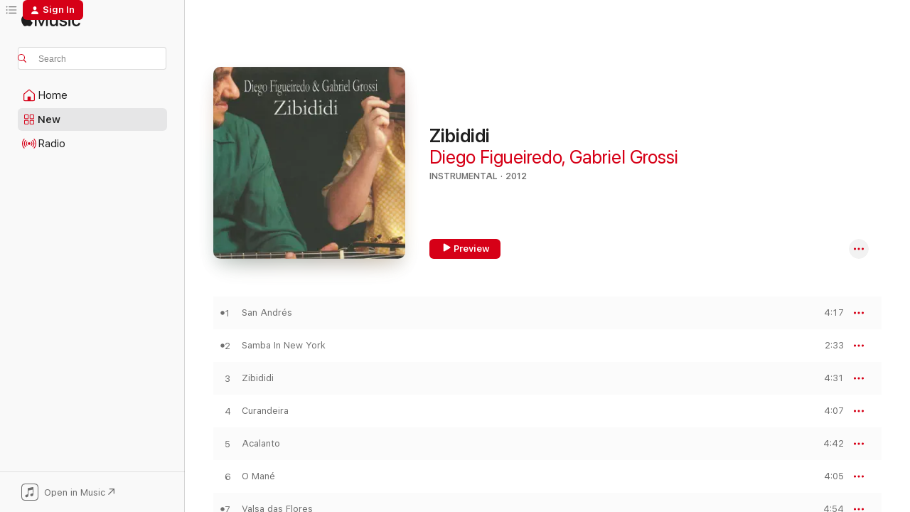

--- FILE ---
content_type: text/html
request_url: https://music.apple.com/us/album/zibididi/1173105822
body_size: 23288
content:
<!DOCTYPE html>
<html dir="ltr" lang="en-US">
    <head>
        <!-- prettier-ignore -->
        <meta charset="utf-8">
        <!-- prettier-ignore -->
        <meta http-equiv="X-UA-Compatible" content="IE=edge">
        <!-- prettier-ignore -->
        <meta
            name="viewport"
            content="width=device-width,initial-scale=1,interactive-widget=resizes-content"
        >
        <!-- prettier-ignore -->
        <meta name="applicable-device" content="pc,mobile">
        <!-- prettier-ignore -->
        <meta name="referrer" content="strict-origin">
        <!-- prettier-ignore -->
        <link
            rel="apple-touch-icon"
            sizes="180x180"
            href="/assets/favicon/favicon-180.png"
        >
        <!-- prettier-ignore -->
        <link
            rel="icon"
            type="image/png"
            sizes="32x32"
            href="/assets/favicon/favicon-32.png"
        >
        <!-- prettier-ignore -->
        <link
            rel="icon"
            type="image/png"
            sizes="16x16"
            href="/assets/favicon/favicon-16.png"
        >
        <!-- prettier-ignore -->
        <link
            rel="mask-icon"
            href="/assets/favicon/favicon.svg"
            color="#fa233b"
        >
        <!-- prettier-ignore -->
        <link rel="manifest" href="/manifest.json">

        <title>‎Zibididi - Album by Diego Figueiredo &amp; Gabriel Grossi - Apple Music</title><!-- HEAD_svelte-1cypuwr_START --><link rel="preconnect" href="//www.apple.com/wss/fonts" crossorigin="anonymous"><link rel="stylesheet" href="//www.apple.com/wss/fonts?families=SF+Pro,v4%7CSF+Pro+Icons,v1&amp;display=swap" type="text/css" referrerpolicy="strict-origin-when-cross-origin"><!-- HEAD_svelte-1cypuwr_END --><!-- HEAD_svelte-eg3hvx_START -->    <meta name="description" content="Listen to Zibididi by Diego Figueiredo &amp; Gabriel Grossi on Apple Music. 2012. 11 Songs. Duration: 45 minutes."> <meta name="keywords" content="listen, Zibididi, Diego Figueiredo &amp; Gabriel Grossi, music, singles, songs, Instrumental, streaming music, apple music"> <link rel="canonical" href="https://music.apple.com/us/album/zibididi/1173105822">   <link rel="alternate" type="application/json+oembed" href="https://music.apple.com/api/oembed?url=https%3A%2F%2Fmusic.apple.com%2Fus%2Falbum%2Fzibididi%2F1173105822" title="Zibididi by Diego Figueiredo &amp; Gabriel Grossi on Apple Music">  <meta name="al:ios:app_store_id" content="1108187390"> <meta name="al:ios:app_name" content="Apple Music"> <meta name="apple:content_id" content="1173105822"> <meta name="apple:title" content="Zibididi"> <meta name="apple:description" content="Listen to Zibididi by Diego Figueiredo &amp; Gabriel Grossi on Apple Music. 2012. 11 Songs. Duration: 45 minutes.">   <meta property="og:title" content="Zibididi by Diego Figueiredo &amp; Gabriel Grossi on Apple Music"> <meta property="og:description" content="Album · 2012 · 11 Songs"> <meta property="og:site_name" content="Apple Music - Web Player"> <meta property="og:url" content="https://music.apple.com/us/album/zibididi/1173105822"> <meta property="og:image" content="https://is1-ssl.mzstatic.com/image/thumb/Music71/v4/40/dd/1a/40dd1ab0-f311-5d3b-72ce-76d5fc2fc5bb/0.jpg/1200x630bf-60.jpg"> <meta property="og:image:secure_url" content="https://is1-ssl.mzstatic.com/image/thumb/Music71/v4/40/dd/1a/40dd1ab0-f311-5d3b-72ce-76d5fc2fc5bb/0.jpg/1200x630bf-60.jpg"> <meta property="og:image:alt" content="Zibididi by Diego Figueiredo &amp; Gabriel Grossi on Apple Music"> <meta property="og:image:width" content="1200"> <meta property="og:image:height" content="630"> <meta property="og:image:type" content="image/jpg"> <meta property="og:type" content="music.album"> <meta property="og:locale" content="en_US">  <meta property="music:song_count" content="11"> <meta property="music:song" content="https://music.apple.com/us/song/san-andr%C3%A9s/1173105840"> <meta property="music:song:preview_url:secure_url" content="https://music.apple.com/us/song/san-andr%C3%A9s/1173105840"> <meta property="music:song:disc" content="1"> <meta property="music:song:duration" content="PT4M17S"> <meta property="music:song:track" content="1">  <meta property="music:song" content="https://music.apple.com/us/song/samba-in-new-york/1173105843"> <meta property="music:song:preview_url:secure_url" content="https://music.apple.com/us/song/samba-in-new-york/1173105843"> <meta property="music:song:disc" content="1"> <meta property="music:song:duration" content="PT2M33S"> <meta property="music:song:track" content="2">  <meta property="music:song" content="https://music.apple.com/us/song/zibididi/1173105844"> <meta property="music:song:preview_url:secure_url" content="https://music.apple.com/us/song/zibididi/1173105844"> <meta property="music:song:disc" content="1"> <meta property="music:song:duration" content="PT4M31S"> <meta property="music:song:track" content="3">  <meta property="music:song" content="https://music.apple.com/us/song/curandeira/1173105845"> <meta property="music:song:preview_url:secure_url" content="https://music.apple.com/us/song/curandeira/1173105845"> <meta property="music:song:disc" content="1"> <meta property="music:song:duration" content="PT4M7S"> <meta property="music:song:track" content="4">  <meta property="music:song" content="https://music.apple.com/us/song/acalanto/1173105846"> <meta property="music:song:preview_url:secure_url" content="https://music.apple.com/us/song/acalanto/1173105846"> <meta property="music:song:disc" content="1"> <meta property="music:song:duration" content="PT4M42S"> <meta property="music:song:track" content="5">  <meta property="music:song" content="https://music.apple.com/us/song/o-man%C3%A9/1173105847"> <meta property="music:song:preview_url:secure_url" content="https://music.apple.com/us/song/o-man%C3%A9/1173105847"> <meta property="music:song:disc" content="1"> <meta property="music:song:duration" content="PT4M5S"> <meta property="music:song:track" content="6">  <meta property="music:song" content="https://music.apple.com/us/song/valsa-das-flores/1173105850"> <meta property="music:song:preview_url:secure_url" content="https://music.apple.com/us/song/valsa-das-flores/1173105850"> <meta property="music:song:disc" content="1"> <meta property="music:song:duration" content="PT4M54S"> <meta property="music:song:track" content="7">  <meta property="music:song" content="https://music.apple.com/us/song/sapeca/1173105881"> <meta property="music:song:preview_url:secure_url" content="https://music.apple.com/us/song/sapeca/1173105881"> <meta property="music:song:disc" content="1"> <meta property="music:song:duration" content="PT3M33S"> <meta property="music:song:track" content="8">  <meta property="music:song" content="https://music.apple.com/us/song/onde-nascem-as-ondas/1173105882"> <meta property="music:song:preview_url:secure_url" content="https://music.apple.com/us/song/onde-nascem-as-ondas/1173105882"> <meta property="music:song:disc" content="1"> <meta property="music:song:duration" content="PT5M55S"> <meta property="music:song:track" content="9">  <meta property="music:song" content="https://music.apple.com/us/song/horizonte/1173105886"> <meta property="music:song:preview_url:secure_url" content="https://music.apple.com/us/song/horizonte/1173105886"> <meta property="music:song:disc" content="1"> <meta property="music:song:duration" content="PT4M20S"> <meta property="music:song:track" content="10">  <meta property="music:song" content="https://music.apple.com/us/song/passeando-por-viena/1173105887"> <meta property="music:song:preview_url:secure_url" content="https://music.apple.com/us/song/passeando-por-viena/1173105887"> <meta property="music:song:disc" content="1"> <meta property="music:song:duration" content="PT2M8S"> <meta property="music:song:track" content="11">   <meta property="music:musician" content="https://music.apple.com/us/artist/diego-figueiredo/20452640"><meta property="music:musician" content="https://music.apple.com/us/artist/gabriel-grossi/179213164"> <meta property="music:release_date" content="2012-06-08T00:00:00.000Z">   <meta name="twitter:title" content="Zibididi by Diego Figueiredo &amp; Gabriel Grossi on Apple Music"> <meta name="twitter:description" content="Album · 2012 · 11 Songs"> <meta name="twitter:site" content="@AppleMusic"> <meta name="twitter:image" content="https://is1-ssl.mzstatic.com/image/thumb/Music71/v4/40/dd/1a/40dd1ab0-f311-5d3b-72ce-76d5fc2fc5bb/0.jpg/600x600bf-60.jpg"> <meta name="twitter:image:alt" content="Zibididi by Diego Figueiredo &amp; Gabriel Grossi on Apple Music"> <meta name="twitter:card" content="summary">       <!-- HTML_TAG_START -->
                <script id=schema:music-album type="application/ld+json">
                    {"@context":"http://schema.org","@type":"MusicAlbum","name":"Zibididi","description":"Listen to Zibididi by Diego Figueiredo & Gabriel Grossi on Apple Music. 2012. 11 Songs. Duration: 45 minutes.","citation":[{"@type":"MusicAlbum","image":"https://is1-ssl.mzstatic.com/image/thumb/Music114/v4/69/4f/8b/694f8b63-12ed-c555-699c-ccc62192bf42/7898444701781.jpg/1200x630bb.jpg","url":"https://music.apple.com/us/album/dan%C3%A7a-do-tempo/1534653648","name":"Dança do Tempo"},{"@type":"MusicAlbum","image":"https://is1-ssl.mzstatic.com/image/thumb/Music127/v4/41/5c/9b/415c9bbd-808a-b0c4-1c0d-6187bc3580b6/7899989907164.jpg/1200x630bb.jpg","url":"https://music.apple.com/us/album/a-mil-tons/1238019131","name":"A Mil Tons"},{"@type":"MusicAlbum","image":"https://is1-ssl.mzstatic.com/image/thumb/Music/v4/cc/29/7f/cc297fbc-7d80-d673-3fc0-a93fac024926/0.jpg/1200x630bb.jpg","url":"https://music.apple.com/us/album/autonomia/720044661","name":"Autonomia"},{"@type":"MusicAlbum","image":"https://is1-ssl.mzstatic.com/image/thumb/Music114/v4/92/65/bb/9265bbc2-4e57-39a6-f1a8-2e69ea0456e8/7898254978915.jpg/1200x630bb.jpg","url":"https://music.apple.com/us/album/vento-brando/1454297197","name":"Vento Brando"},{"@type":"MusicAlbum","image":"https://is1-ssl.mzstatic.com/image/thumb/Music128/v4/ee/1a/9b/ee1a9b2e-656d-9a4b-0f32-4695a01be5fe/7898619142395.jpg/1200x630bb.jpg","url":"https://music.apple.com/us/album/duo/1270390715","name":"DUO"},{"@type":"MusicAlbum","image":"https://is1-ssl.mzstatic.com/image/thumb/Music/e3/01/d0/mzi.glosyqpl.jpg/1200x630bb.jpg","url":"https://music.apple.com/us/album/mostra-instrumental-companhia-sarau/308353360","name":"Mostra Instrumental - Companhia Sarau"},{"@type":"MusicAlbum","image":"https://is1-ssl.mzstatic.com/image/thumb/Music116/v4/26/50/24/265024a5-a732-a2f8-f7a4-2146c08023cf/1963621455095_cover.jpg/1200x630bb.jpg","url":"https://music.apple.com/us/album/instrumental-sesc-brasil/1694193142","name":"INSTRUMENTAL SESC BRASIL"},{"@type":"MusicAlbum","image":"https://is1-ssl.mzstatic.com/image/thumb/Music113/v4/05/1c/bd/051cbd0b-cca4-67eb-0db0-84c73a50a5b5/7899989997370.jpg/1200x630bb.jpg","url":"https://music.apple.com/us/album/juntos/1495410599","name":"Juntos"},{"@type":"MusicAlbum","image":"https://is1-ssl.mzstatic.com/image/thumb/Music4/v4/48/17/e7/4817e72b-00c7-314e-1510-bf167618a1cd/7892860220147_Trio_Curupira_Janela.jpg/1200x630bb.jpg","url":"https://music.apple.com/us/album/janela/698327116","name":"Janela"},{"@type":"MusicAlbum","image":"https://is1-ssl.mzstatic.com/image/thumb/Music128/v4/4b/5e/b6/4b5eb683-4bbb-81b0-b4e9-3ebf77b0355d/0.jpg/1200x630bb.jpg","url":"https://music.apple.com/us/album/vento-sul/1289780194","name":"Vento Sul"}],"tracks":[{"@type":"MusicRecording","name":"San Andrés","duration":"PT4M17S","url":"https://music.apple.com/us/song/san-andr%C3%A9s/1173105840","offers":{"@type":"Offer","category":"free","price":0},"audio":{"@type":"AudioObject","potentialAction":{"@type":"ListenAction","expectsAcceptanceOf":{"@type":"Offer","category":"free"},"target":{"@type":"EntryPoint","actionPlatform":"https://music.apple.com/us/song/san-andr%C3%A9s/1173105840"}},"name":"San Andrés","contentUrl":"https://audio-ssl.itunes.apple.com/itunes-assets/AudioPreview71/v4/31/24/6c/31246c72-ac78-a485-2134-ab2aca9ffaf6/mzaf_8879824746558730412.plus.aac.ep.m4a","duration":"PT4M17S","uploadDate":"2012-06-08","thumbnailUrl":"https://is1-ssl.mzstatic.com/image/thumb/Music71/v4/40/dd/1a/40dd1ab0-f311-5d3b-72ce-76d5fc2fc5bb/0.jpg/1200x630bb.jpg"}},{"@type":"MusicRecording","name":"Samba In New York","duration":"PT2M33S","url":"https://music.apple.com/us/song/samba-in-new-york/1173105843","offers":{"@type":"Offer","category":"free","price":0},"audio":{"@type":"AudioObject","potentialAction":{"@type":"ListenAction","expectsAcceptanceOf":{"@type":"Offer","category":"free"},"target":{"@type":"EntryPoint","actionPlatform":"https://music.apple.com/us/song/samba-in-new-york/1173105843"}},"name":"Samba In New York","contentUrl":"https://audio-ssl.itunes.apple.com/itunes-assets/AudioPreview71/v4/27/bf/60/27bf6036-a91a-70c8-a88c-4d740bcb54fc/mzaf_6543897858613863853.plus.aac.ep.m4a","duration":"PT2M33S","uploadDate":"2012-06-08","thumbnailUrl":"https://is1-ssl.mzstatic.com/image/thumb/Music71/v4/40/dd/1a/40dd1ab0-f311-5d3b-72ce-76d5fc2fc5bb/0.jpg/1200x630bb.jpg"}},{"@type":"MusicRecording","name":"Zibididi","duration":"PT4M31S","url":"https://music.apple.com/us/song/zibididi/1173105844","offers":{"@type":"Offer","category":"free","price":0},"audio":{"@type":"AudioObject","potentialAction":{"@type":"ListenAction","expectsAcceptanceOf":{"@type":"Offer","category":"free"},"target":{"@type":"EntryPoint","actionPlatform":"https://music.apple.com/us/song/zibididi/1173105844"}},"name":"Zibididi","contentUrl":"https://audio-ssl.itunes.apple.com/itunes-assets/AudioPreview125/v4/f9/b1/2c/f9b12cff-f895-8b8b-a587-d3de0a0460d0/mzaf_6544650922510491157.plus.aac.ep.m4a","duration":"PT4M31S","uploadDate":"2012-06-08","thumbnailUrl":"https://is1-ssl.mzstatic.com/image/thumb/Music71/v4/40/dd/1a/40dd1ab0-f311-5d3b-72ce-76d5fc2fc5bb/0.jpg/1200x630bb.jpg"}},{"@type":"MusicRecording","name":"Curandeira","duration":"PT4M7S","url":"https://music.apple.com/us/song/curandeira/1173105845","offers":{"@type":"Offer","category":"free","price":0},"audio":{"@type":"AudioObject","potentialAction":{"@type":"ListenAction","expectsAcceptanceOf":{"@type":"Offer","category":"free"},"target":{"@type":"EntryPoint","actionPlatform":"https://music.apple.com/us/song/curandeira/1173105845"}},"name":"Curandeira","contentUrl":"https://audio-ssl.itunes.apple.com/itunes-assets/AudioPreview71/v4/37/a6/84/37a68447-3de0-fd13-0ae0-612d694c8980/mzaf_6464916648474528138.plus.aac.ep.m4a","duration":"PT4M7S","uploadDate":"2012-06-08","thumbnailUrl":"https://is1-ssl.mzstatic.com/image/thumb/Music71/v4/40/dd/1a/40dd1ab0-f311-5d3b-72ce-76d5fc2fc5bb/0.jpg/1200x630bb.jpg"}},{"@type":"MusicRecording","name":"Acalanto","duration":"PT4M42S","url":"https://music.apple.com/us/song/acalanto/1173105846","offers":{"@type":"Offer","category":"free","price":0},"audio":{"@type":"AudioObject","potentialAction":{"@type":"ListenAction","expectsAcceptanceOf":{"@type":"Offer","category":"free"},"target":{"@type":"EntryPoint","actionPlatform":"https://music.apple.com/us/song/acalanto/1173105846"}},"name":"Acalanto","contentUrl":"https://audio-ssl.itunes.apple.com/itunes-assets/AudioPreview19/v4/9e/b8/08/9eb80804-5d57-6863-4aaf-913bc20a2f71/mzaf_2825108295061205405.plus.aac.ep.m4a","duration":"PT4M42S","uploadDate":"2012-06-08","thumbnailUrl":"https://is1-ssl.mzstatic.com/image/thumb/Music71/v4/40/dd/1a/40dd1ab0-f311-5d3b-72ce-76d5fc2fc5bb/0.jpg/1200x630bb.jpg"}},{"@type":"MusicRecording","name":"O Mané","duration":"PT4M5S","url":"https://music.apple.com/us/song/o-man%C3%A9/1173105847","offers":{"@type":"Offer","category":"free","price":0},"audio":{"@type":"AudioObject","potentialAction":{"@type":"ListenAction","expectsAcceptanceOf":{"@type":"Offer","category":"free"},"target":{"@type":"EntryPoint","actionPlatform":"https://music.apple.com/us/song/o-man%C3%A9/1173105847"}},"name":"O Mané","contentUrl":"https://audio-ssl.itunes.apple.com/itunes-assets/AudioPreview71/v4/e9/77/b3/e977b329-084f-ed89-b379-789b9dda0f33/mzaf_7675920267410484798.plus.aac.ep.m4a","duration":"PT4M5S","uploadDate":"2012-06-08","thumbnailUrl":"https://is1-ssl.mzstatic.com/image/thumb/Music71/v4/40/dd/1a/40dd1ab0-f311-5d3b-72ce-76d5fc2fc5bb/0.jpg/1200x630bb.jpg"}},{"@type":"MusicRecording","name":"Valsa das Flores","duration":"PT4M54S","url":"https://music.apple.com/us/song/valsa-das-flores/1173105850","offers":{"@type":"Offer","category":"free","price":0},"audio":{"@type":"AudioObject","potentialAction":{"@type":"ListenAction","expectsAcceptanceOf":{"@type":"Offer","category":"free"},"target":{"@type":"EntryPoint","actionPlatform":"https://music.apple.com/us/song/valsa-das-flores/1173105850"}},"name":"Valsa das Flores","contentUrl":"https://audio-ssl.itunes.apple.com/itunes-assets/AudioPreview71/v4/9c/b1/17/9cb117b8-1f38-457f-51a3-189d225e7657/mzaf_8270420276415571355.plus.aac.ep.m4a","duration":"PT4M54S","uploadDate":"2012-06-08","thumbnailUrl":"https://is1-ssl.mzstatic.com/image/thumb/Music71/v4/40/dd/1a/40dd1ab0-f311-5d3b-72ce-76d5fc2fc5bb/0.jpg/1200x630bb.jpg"}},{"@type":"MusicRecording","name":"Sapeca","duration":"PT3M33S","url":"https://music.apple.com/us/song/sapeca/1173105881","offers":{"@type":"Offer","category":"free","price":0},"audio":{"@type":"AudioObject","potentialAction":{"@type":"ListenAction","expectsAcceptanceOf":{"@type":"Offer","category":"free"},"target":{"@type":"EntryPoint","actionPlatform":"https://music.apple.com/us/song/sapeca/1173105881"}},"name":"Sapeca","contentUrl":"https://audio-ssl.itunes.apple.com/itunes-assets/AudioPreview71/v4/ed/c8/42/edc842ce-883c-c967-e1c5-0bb549f8fe00/mzaf_3913575559658866971.plus.aac.ep.m4a","duration":"PT3M33S","uploadDate":"2012-06-08","thumbnailUrl":"https://is1-ssl.mzstatic.com/image/thumb/Music71/v4/40/dd/1a/40dd1ab0-f311-5d3b-72ce-76d5fc2fc5bb/0.jpg/1200x630bb.jpg"}},{"@type":"MusicRecording","name":"Onde Nascem as Ondas","duration":"PT5M55S","url":"https://music.apple.com/us/song/onde-nascem-as-ondas/1173105882","offers":{"@type":"Offer","category":"free","price":0},"audio":{"@type":"AudioObject","potentialAction":{"@type":"ListenAction","expectsAcceptanceOf":{"@type":"Offer","category":"free"},"target":{"@type":"EntryPoint","actionPlatform":"https://music.apple.com/us/song/onde-nascem-as-ondas/1173105882"}},"name":"Onde Nascem as Ondas","contentUrl":"https://audio-ssl.itunes.apple.com/itunes-assets/AudioPreview71/v4/22/6d/4a/226d4ab1-e079-4e9b-9cbb-14f0136d500b/mzaf_7937466622421686764.plus.aac.ep.m4a","duration":"PT5M55S","uploadDate":"2012-06-08","thumbnailUrl":"https://is1-ssl.mzstatic.com/image/thumb/Music71/v4/40/dd/1a/40dd1ab0-f311-5d3b-72ce-76d5fc2fc5bb/0.jpg/1200x630bb.jpg"}},{"@type":"MusicRecording","name":"Horizonte","duration":"PT4M20S","url":"https://music.apple.com/us/song/horizonte/1173105886","offers":{"@type":"Offer","category":"free","price":0},"audio":{"@type":"AudioObject","potentialAction":{"@type":"ListenAction","expectsAcceptanceOf":{"@type":"Offer","category":"free"},"target":{"@type":"EntryPoint","actionPlatform":"https://music.apple.com/us/song/horizonte/1173105886"}},"name":"Horizonte","contentUrl":"https://audio-ssl.itunes.apple.com/itunes-assets/AudioPreview71/v4/fc/bd/98/fcbd9847-1220-232b-a216-d4c519cce7bf/mzaf_6975031710137901984.plus.aac.ep.m4a","duration":"PT4M20S","uploadDate":"2012-06-08","thumbnailUrl":"https://is1-ssl.mzstatic.com/image/thumb/Music71/v4/40/dd/1a/40dd1ab0-f311-5d3b-72ce-76d5fc2fc5bb/0.jpg/1200x630bb.jpg"}},{"@type":"MusicRecording","name":"Passeando por Viena","duration":"PT2M8S","url":"https://music.apple.com/us/song/passeando-por-viena/1173105887","offers":{"@type":"Offer","category":"free","price":0},"audio":{"@type":"AudioObject","potentialAction":{"@type":"ListenAction","expectsAcceptanceOf":{"@type":"Offer","category":"free"},"target":{"@type":"EntryPoint","actionPlatform":"https://music.apple.com/us/song/passeando-por-viena/1173105887"}},"name":"Passeando por Viena","contentUrl":"https://audio-ssl.itunes.apple.com/itunes-assets/AudioPreview71/v4/92/16/cc/9216cc97-d9d3-11af-4a8a-5133d867a06a/mzaf_7259864057192158270.plus.aac.p.m4a","duration":"PT2M8S","uploadDate":"2012-06-08","thumbnailUrl":"https://is1-ssl.mzstatic.com/image/thumb/Music71/v4/40/dd/1a/40dd1ab0-f311-5d3b-72ce-76d5fc2fc5bb/0.jpg/1200x630bb.jpg"}}],"workExample":[{"@type":"MusicAlbum","image":"https://is1-ssl.mzstatic.com/image/thumb/Music/87/e3/db/mzi.tdtacxec.jpg/1200x630bb.jpg","url":"https://music.apple.com/us/album/smile/352239143","name":"Smile"},{"@type":"MusicAlbum","image":"https://is1-ssl.mzstatic.com/image/thumb/Music221/v4/61/b8/7f/61b87fd6-0e48-13da-04ff-0d5997a5a997/4580789641299.png/1200x630bb.jpg","url":"https://music.apple.com/us/album/just-the-two-of-us/1746455258","name":"Just The Two Of Us"},{"@type":"MusicAlbum","image":"https://is1-ssl.mzstatic.com/image/thumb/Music116/v4/98/c3/cc/98c3cc44-6394-dbed-333f-094fc08f37f9/663993151724.jpg/1200x630bb.jpg","url":"https://music.apple.com/us/album/broken-bossa/1032775775","name":"Broken Bossa"},{"@type":"MusicAlbum","image":"https://is1-ssl.mzstatic.com/image/thumb/Music126/v4/f6/0e/22/f60e22c9-bc5d-96e2-04eb-0a4c21dc73ce/780941148428.png/1200x630bb.jpg","url":"https://music.apple.com/us/album/follow-the-signs/1607031214","name":"Follow the Signs"},{"@type":"MusicAlbum","image":"https://is1-ssl.mzstatic.com/image/thumb/Music114/v4/87/01/9a/87019a89-0ca2-fe13-13bd-60ab3fae0276/780941147421.png/1200x630bb.jpg","url":"https://music.apple.com/us/album/antarctica/1543781522","name":"Antarctica"},{"@type":"MusicAlbum","image":"https://is1-ssl.mzstatic.com/image/thumb/Music126/v4/76/9e/82/769e82bc-ea1e-6f2c-2a49-63da3838e2f7/760137128854.png/1200x630bb.jpg","url":"https://music.apple.com/us/album/my-world/1690631024","name":"My World"},{"@type":"MusicAlbum","image":"https://is1-ssl.mzstatic.com/image/thumb/Music211/v4/0a/c9/53/0ac953a9-cc16-d0ab-9e4d-7f6f5cbd091c/760137161707.png/1200x630bb.jpg","url":"https://music.apple.com/us/album/i-love-samba/1754947148","name":"I Love Samba"},{"@type":"MusicAlbum","image":"https://is1-ssl.mzstatic.com/image/thumb/Music118/v4/23/ef/be/23efbe54-f33d-facc-43b6-d756139ea70c/7899989939493.jpg/1200x630bb.jpg","url":"https://music.apple.com/us/album/du%C3%B4/1433987630","name":"Duô"},{"@type":"MusicAlbum","image":"https://is1-ssl.mzstatic.com/image/thumb/Music116/v4/c4/1c/eb/c41cebde-908f-0c8e-c6a6-5771f2cad10a/884385471392.jpg/1200x630bb.jpg","url":"https://music.apple.com/us/album/dadai%C3%B4/307312007","name":"Dadaiô"},{"@type":"MusicAlbum","image":"https://is1-ssl.mzstatic.com/image/thumb/Music126/v4/fd/2d/54/fd2d54a4-8186-7da1-0223-900740ae0d94/663993190327.jpg/1200x630bb.jpg","url":"https://music.apple.com/us/album/come-closer/1465876040","name":"Come Closer"},{"@type":"MusicAlbum","image":"https://is1-ssl.mzstatic.com/image/thumb/Music126/v4/c1/ac/9c/c1ac9cc3-25b4-b7b8-49fc-0c08e7ce4f24/887396022102.jpg/1200x630bb.jpg","url":"https://music.apple.com/us/album/tempos-bons/536697849","name":"Tempos Bons"},{"@type":"MusicAlbum","image":"https://is1-ssl.mzstatic.com/image/thumb/Music124/v4/70/2a/c3/702ac37d-fb73-67f3-7c9f-7c0cbcec6300/780941147520.png/1200x630bb.jpg","url":"https://music.apple.com/us/album/compilation/1526844176","name":"Compilation"},{"@type":"MusicAlbum","image":"https://is1-ssl.mzstatic.com/image/thumb/Music/f1/a5/bb/mzi.txclgdof.jpg/1200x630bb.jpg","url":"https://music.apple.com/us/album/el-colibri/283898112","name":"El Colibri"},{"@type":"MusicAlbum","image":"https://is1-ssl.mzstatic.com/image/thumb/Music211/v4/a3/e9/36/a3e936f6-ebca-318b-5c51-08490667a1bc/artwork.jpg/1200x630bb.jpg","url":"https://music.apple.com/us/album/viol%C3%A3o-caipira/1831647622","name":"Violão Caipira"},{"@type":"MusicAlbum","image":"https://is1-ssl.mzstatic.com/image/thumb/Music128/v4/9a/7c/af/9a7caf34-0ce6-ae84-d630-a36d090ccbf1/7891916219548.jpg/1200x630bb.jpg","url":"https://music.apple.com/us/album/diego-figueiredo-derico/1444466128","name":"Diego Figueiredo & Derico"},{"@type":"MusicRecording","name":"San Andrés","duration":"PT4M17S","url":"https://music.apple.com/us/song/san-andr%C3%A9s/1173105840","offers":{"@type":"Offer","category":"free","price":0},"audio":{"@type":"AudioObject","potentialAction":{"@type":"ListenAction","expectsAcceptanceOf":{"@type":"Offer","category":"free"},"target":{"@type":"EntryPoint","actionPlatform":"https://music.apple.com/us/song/san-andr%C3%A9s/1173105840"}},"name":"San Andrés","contentUrl":"https://audio-ssl.itunes.apple.com/itunes-assets/AudioPreview71/v4/31/24/6c/31246c72-ac78-a485-2134-ab2aca9ffaf6/mzaf_8879824746558730412.plus.aac.ep.m4a","duration":"PT4M17S","uploadDate":"2012-06-08","thumbnailUrl":"https://is1-ssl.mzstatic.com/image/thumb/Music71/v4/40/dd/1a/40dd1ab0-f311-5d3b-72ce-76d5fc2fc5bb/0.jpg/1200x630bb.jpg"}},{"@type":"MusicRecording","name":"Samba In New York","duration":"PT2M33S","url":"https://music.apple.com/us/song/samba-in-new-york/1173105843","offers":{"@type":"Offer","category":"free","price":0},"audio":{"@type":"AudioObject","potentialAction":{"@type":"ListenAction","expectsAcceptanceOf":{"@type":"Offer","category":"free"},"target":{"@type":"EntryPoint","actionPlatform":"https://music.apple.com/us/song/samba-in-new-york/1173105843"}},"name":"Samba In New York","contentUrl":"https://audio-ssl.itunes.apple.com/itunes-assets/AudioPreview71/v4/27/bf/60/27bf6036-a91a-70c8-a88c-4d740bcb54fc/mzaf_6543897858613863853.plus.aac.ep.m4a","duration":"PT2M33S","uploadDate":"2012-06-08","thumbnailUrl":"https://is1-ssl.mzstatic.com/image/thumb/Music71/v4/40/dd/1a/40dd1ab0-f311-5d3b-72ce-76d5fc2fc5bb/0.jpg/1200x630bb.jpg"}},{"@type":"MusicRecording","name":"Zibididi","duration":"PT4M31S","url":"https://music.apple.com/us/song/zibididi/1173105844","offers":{"@type":"Offer","category":"free","price":0},"audio":{"@type":"AudioObject","potentialAction":{"@type":"ListenAction","expectsAcceptanceOf":{"@type":"Offer","category":"free"},"target":{"@type":"EntryPoint","actionPlatform":"https://music.apple.com/us/song/zibididi/1173105844"}},"name":"Zibididi","contentUrl":"https://audio-ssl.itunes.apple.com/itunes-assets/AudioPreview125/v4/f9/b1/2c/f9b12cff-f895-8b8b-a587-d3de0a0460d0/mzaf_6544650922510491157.plus.aac.ep.m4a","duration":"PT4M31S","uploadDate":"2012-06-08","thumbnailUrl":"https://is1-ssl.mzstatic.com/image/thumb/Music71/v4/40/dd/1a/40dd1ab0-f311-5d3b-72ce-76d5fc2fc5bb/0.jpg/1200x630bb.jpg"}},{"@type":"MusicRecording","name":"Curandeira","duration":"PT4M7S","url":"https://music.apple.com/us/song/curandeira/1173105845","offers":{"@type":"Offer","category":"free","price":0},"audio":{"@type":"AudioObject","potentialAction":{"@type":"ListenAction","expectsAcceptanceOf":{"@type":"Offer","category":"free"},"target":{"@type":"EntryPoint","actionPlatform":"https://music.apple.com/us/song/curandeira/1173105845"}},"name":"Curandeira","contentUrl":"https://audio-ssl.itunes.apple.com/itunes-assets/AudioPreview71/v4/37/a6/84/37a68447-3de0-fd13-0ae0-612d694c8980/mzaf_6464916648474528138.plus.aac.ep.m4a","duration":"PT4M7S","uploadDate":"2012-06-08","thumbnailUrl":"https://is1-ssl.mzstatic.com/image/thumb/Music71/v4/40/dd/1a/40dd1ab0-f311-5d3b-72ce-76d5fc2fc5bb/0.jpg/1200x630bb.jpg"}},{"@type":"MusicRecording","name":"Acalanto","duration":"PT4M42S","url":"https://music.apple.com/us/song/acalanto/1173105846","offers":{"@type":"Offer","category":"free","price":0},"audio":{"@type":"AudioObject","potentialAction":{"@type":"ListenAction","expectsAcceptanceOf":{"@type":"Offer","category":"free"},"target":{"@type":"EntryPoint","actionPlatform":"https://music.apple.com/us/song/acalanto/1173105846"}},"name":"Acalanto","contentUrl":"https://audio-ssl.itunes.apple.com/itunes-assets/AudioPreview19/v4/9e/b8/08/9eb80804-5d57-6863-4aaf-913bc20a2f71/mzaf_2825108295061205405.plus.aac.ep.m4a","duration":"PT4M42S","uploadDate":"2012-06-08","thumbnailUrl":"https://is1-ssl.mzstatic.com/image/thumb/Music71/v4/40/dd/1a/40dd1ab0-f311-5d3b-72ce-76d5fc2fc5bb/0.jpg/1200x630bb.jpg"}},{"@type":"MusicRecording","name":"O Mané","duration":"PT4M5S","url":"https://music.apple.com/us/song/o-man%C3%A9/1173105847","offers":{"@type":"Offer","category":"free","price":0},"audio":{"@type":"AudioObject","potentialAction":{"@type":"ListenAction","expectsAcceptanceOf":{"@type":"Offer","category":"free"},"target":{"@type":"EntryPoint","actionPlatform":"https://music.apple.com/us/song/o-man%C3%A9/1173105847"}},"name":"O Mané","contentUrl":"https://audio-ssl.itunes.apple.com/itunes-assets/AudioPreview71/v4/e9/77/b3/e977b329-084f-ed89-b379-789b9dda0f33/mzaf_7675920267410484798.plus.aac.ep.m4a","duration":"PT4M5S","uploadDate":"2012-06-08","thumbnailUrl":"https://is1-ssl.mzstatic.com/image/thumb/Music71/v4/40/dd/1a/40dd1ab0-f311-5d3b-72ce-76d5fc2fc5bb/0.jpg/1200x630bb.jpg"}},{"@type":"MusicRecording","name":"Valsa das Flores","duration":"PT4M54S","url":"https://music.apple.com/us/song/valsa-das-flores/1173105850","offers":{"@type":"Offer","category":"free","price":0},"audio":{"@type":"AudioObject","potentialAction":{"@type":"ListenAction","expectsAcceptanceOf":{"@type":"Offer","category":"free"},"target":{"@type":"EntryPoint","actionPlatform":"https://music.apple.com/us/song/valsa-das-flores/1173105850"}},"name":"Valsa das Flores","contentUrl":"https://audio-ssl.itunes.apple.com/itunes-assets/AudioPreview71/v4/9c/b1/17/9cb117b8-1f38-457f-51a3-189d225e7657/mzaf_8270420276415571355.plus.aac.ep.m4a","duration":"PT4M54S","uploadDate":"2012-06-08","thumbnailUrl":"https://is1-ssl.mzstatic.com/image/thumb/Music71/v4/40/dd/1a/40dd1ab0-f311-5d3b-72ce-76d5fc2fc5bb/0.jpg/1200x630bb.jpg"}},{"@type":"MusicRecording","name":"Sapeca","duration":"PT3M33S","url":"https://music.apple.com/us/song/sapeca/1173105881","offers":{"@type":"Offer","category":"free","price":0},"audio":{"@type":"AudioObject","potentialAction":{"@type":"ListenAction","expectsAcceptanceOf":{"@type":"Offer","category":"free"},"target":{"@type":"EntryPoint","actionPlatform":"https://music.apple.com/us/song/sapeca/1173105881"}},"name":"Sapeca","contentUrl":"https://audio-ssl.itunes.apple.com/itunes-assets/AudioPreview71/v4/ed/c8/42/edc842ce-883c-c967-e1c5-0bb549f8fe00/mzaf_3913575559658866971.plus.aac.ep.m4a","duration":"PT3M33S","uploadDate":"2012-06-08","thumbnailUrl":"https://is1-ssl.mzstatic.com/image/thumb/Music71/v4/40/dd/1a/40dd1ab0-f311-5d3b-72ce-76d5fc2fc5bb/0.jpg/1200x630bb.jpg"}},{"@type":"MusicRecording","name":"Onde Nascem as Ondas","duration":"PT5M55S","url":"https://music.apple.com/us/song/onde-nascem-as-ondas/1173105882","offers":{"@type":"Offer","category":"free","price":0},"audio":{"@type":"AudioObject","potentialAction":{"@type":"ListenAction","expectsAcceptanceOf":{"@type":"Offer","category":"free"},"target":{"@type":"EntryPoint","actionPlatform":"https://music.apple.com/us/song/onde-nascem-as-ondas/1173105882"}},"name":"Onde Nascem as Ondas","contentUrl":"https://audio-ssl.itunes.apple.com/itunes-assets/AudioPreview71/v4/22/6d/4a/226d4ab1-e079-4e9b-9cbb-14f0136d500b/mzaf_7937466622421686764.plus.aac.ep.m4a","duration":"PT5M55S","uploadDate":"2012-06-08","thumbnailUrl":"https://is1-ssl.mzstatic.com/image/thumb/Music71/v4/40/dd/1a/40dd1ab0-f311-5d3b-72ce-76d5fc2fc5bb/0.jpg/1200x630bb.jpg"}},{"@type":"MusicRecording","name":"Horizonte","duration":"PT4M20S","url":"https://music.apple.com/us/song/horizonte/1173105886","offers":{"@type":"Offer","category":"free","price":0},"audio":{"@type":"AudioObject","potentialAction":{"@type":"ListenAction","expectsAcceptanceOf":{"@type":"Offer","category":"free"},"target":{"@type":"EntryPoint","actionPlatform":"https://music.apple.com/us/song/horizonte/1173105886"}},"name":"Horizonte","contentUrl":"https://audio-ssl.itunes.apple.com/itunes-assets/AudioPreview71/v4/fc/bd/98/fcbd9847-1220-232b-a216-d4c519cce7bf/mzaf_6975031710137901984.plus.aac.ep.m4a","duration":"PT4M20S","uploadDate":"2012-06-08","thumbnailUrl":"https://is1-ssl.mzstatic.com/image/thumb/Music71/v4/40/dd/1a/40dd1ab0-f311-5d3b-72ce-76d5fc2fc5bb/0.jpg/1200x630bb.jpg"}},{"@type":"MusicRecording","name":"Passeando por Viena","duration":"PT2M8S","url":"https://music.apple.com/us/song/passeando-por-viena/1173105887","offers":{"@type":"Offer","category":"free","price":0},"audio":{"@type":"AudioObject","potentialAction":{"@type":"ListenAction","expectsAcceptanceOf":{"@type":"Offer","category":"free"},"target":{"@type":"EntryPoint","actionPlatform":"https://music.apple.com/us/song/passeando-por-viena/1173105887"}},"name":"Passeando por Viena","contentUrl":"https://audio-ssl.itunes.apple.com/itunes-assets/AudioPreview71/v4/92/16/cc/9216cc97-d9d3-11af-4a8a-5133d867a06a/mzaf_7259864057192158270.plus.aac.p.m4a","duration":"PT2M8S","uploadDate":"2012-06-08","thumbnailUrl":"https://is1-ssl.mzstatic.com/image/thumb/Music71/v4/40/dd/1a/40dd1ab0-f311-5d3b-72ce-76d5fc2fc5bb/0.jpg/1200x630bb.jpg"}}],"url":"https://music.apple.com/us/album/zibididi/1173105822","image":"https://is1-ssl.mzstatic.com/image/thumb/Music71/v4/40/dd/1a/40dd1ab0-f311-5d3b-72ce-76d5fc2fc5bb/0.jpg/1200x630bb.jpg","potentialAction":{"@type":"ListenAction","expectsAcceptanceOf":{"@type":"Offer","category":"free"},"target":{"@type":"EntryPoint","actionPlatform":"https://music.apple.com/us/album/zibididi/1173105822"}},"genre":["Instrumental","Music","Brazilian"],"datePublished":"2012-06-08","byArtist":[{"@type":"MusicGroup","url":"https://music.apple.com/us/artist/diego-figueiredo/20452640","name":"Diego Figueiredo"},{"@type":"MusicGroup","url":"https://music.apple.com/us/artist/gabriel-grossi/179213164","name":"Gabriel Grossi"}]}
                </script>
                <!-- HTML_TAG_END -->    <!-- HEAD_svelte-eg3hvx_END -->
      <script type="module" crossorigin src="/assets/index~8a6f659a1b.js"></script>
      <link rel="stylesheet" href="/assets/index~99bed3cf08.css">
      <script type="module">import.meta.url;import("_").catch(()=>1);async function* g(){};window.__vite_is_modern_browser=true;</script>
      <script type="module">!function(){if(window.__vite_is_modern_browser)return;console.warn("vite: loading legacy chunks, syntax error above and the same error below should be ignored");var e=document.getElementById("vite-legacy-polyfill"),n=document.createElement("script");n.src=e.src,n.onload=function(){System.import(document.getElementById('vite-legacy-entry').getAttribute('data-src'))},document.body.appendChild(n)}();</script>
    </head>
    <body>
        <script src="/assets/focus-visible/focus-visible.min.js"></script>
        
        <script
            async
            src="/includes/js-cdn/musickit/v3/amp/musickit.js"
        ></script>
        <script
            type="module"
            async
            src="/includes/js-cdn/musickit/v3/components/musickit-components/musickit-components.esm.js"
        ></script>
        <script
            nomodule
            async
            src="/includes/js-cdn/musickit/v3/components/musickit-components/musickit-components.js"
        ></script>
        <svg style="display: none" xmlns="http://www.w3.org/2000/svg">
            <symbol id="play-circle-fill" viewBox="0 0 60 60">
                <path
                    class="icon-circle-fill__circle"
                    fill="var(--iconCircleFillBG, transparent)"
                    d="M30 60c16.411 0 30-13.617 30-30C60 13.588 46.382 0 29.971 0 13.588 0 .001 13.588.001 30c0 16.383 13.617 30 30 30Z"
                />
                <path
                    fill="var(--iconFillArrow, var(--keyColor, black))"
                    d="M24.411 41.853c-1.41.853-3.028.177-3.028-1.294V19.47c0-1.44 1.735-2.058 3.028-1.294l17.265 10.235a1.89 1.89 0 0 1 0 3.265L24.411 41.853Z"
                />
            </symbol>
        </svg>
        <div class="body-container">
              <div class="app-container svelte-t3vj1e" data-testid="app-container">   <div class="header svelte-rjjbqs" data-testid="header"><nav data-testid="navigation" class="navigation svelte-13li0vp"><div class="navigation__header svelte-13li0vp"><div data-testid="logo" class="logo svelte-1o7dz8w"> <a aria-label="Apple Music" role="img" href="https://music.apple.com/us/home" class="svelte-1o7dz8w"><svg height="20" viewBox="0 0 83 20" width="83" xmlns="http://www.w3.org/2000/svg" class="logo" aria-hidden="true"><path d="M34.752 19.746V6.243h-.088l-5.433 13.503h-2.074L21.711 6.243h-.087v13.503h-2.548V1.399h3.235l5.833 14.621h.1l5.82-14.62h3.248v18.347h-2.56zm16.649 0h-2.586v-2.263h-.062c-.725 1.602-2.061 2.504-4.072 2.504-2.86 0-4.61-1.894-4.61-4.958V6.37h2.698v8.125c0 2.034.95 3.127 2.81 3.127 1.95 0 3.124-1.373 3.124-3.458V6.37H51.4v13.376zm7.394-13.618c3.06 0 5.046 1.73 5.134 4.196h-2.536c-.15-1.296-1.087-2.11-2.598-2.11-1.462 0-2.436.724-2.436 1.793 0 .839.6 1.41 2.023 1.741l2.136.496c2.686.636 3.71 1.704 3.71 3.636 0 2.442-2.236 4.12-5.333 4.12-3.285 0-5.26-1.64-5.509-4.183h2.673c.25 1.398 1.187 2.085 2.836 2.085 1.623 0 2.623-.687 2.623-1.78 0-.865-.487-1.373-1.924-1.704l-2.136-.508c-2.498-.585-3.735-1.806-3.735-3.75 0-2.391 2.049-4.032 5.072-4.032zM66.1 2.836c0-.878.7-1.577 1.561-1.577.862 0 1.55.7 1.55 1.577 0 .864-.688 1.576-1.55 1.576a1.573 1.573 0 0 1-1.56-1.576zm.212 3.534h2.698v13.376h-2.698zm14.089 4.603c-.275-1.424-1.324-2.556-3.085-2.556-2.086 0-3.46 1.767-3.46 4.64 0 2.938 1.386 4.642 3.485 4.642 1.66 0 2.748-.928 3.06-2.48H83C82.713 18.067 80.477 20 77.317 20c-3.76 0-6.208-2.62-6.208-6.942 0-4.247 2.448-6.93 6.183-6.93 3.385 0 5.446 2.213 5.683 4.845h-2.573zM10.824 3.189c-.698.834-1.805 1.496-2.913 1.398-.145-1.128.41-2.33 1.036-3.065C9.644.662 10.848.05 11.835 0c.121 1.178-.336 2.33-1.01 3.19zm.999 1.619c.624.049 2.425.244 3.578 1.98-.096.074-2.137 1.272-2.113 3.79.024 3.01 2.593 4.012 2.617 4.037-.024.074-.407 1.419-1.344 2.812-.817 1.224-1.657 2.422-3.002 2.447-1.297.024-1.73-.783-3.218-.783-1.489 0-1.97.758-3.194.807-1.297.048-2.28-1.297-3.097-2.52C.368 14.908-.904 10.408.825 7.375c.84-1.516 2.377-2.47 4.034-2.495 1.273-.023 2.45.857 3.218.857.769 0 2.137-1.027 3.746-.93z"></path></svg></a>   </div> <div class="search-input-wrapper svelte-nrtdem" data-testid="search-input"><div data-testid="amp-search-input" aria-controls="search-suggestions" aria-expanded="false" aria-haspopup="listbox" aria-owns="search-suggestions" class="search-input-container svelte-rg26q6" tabindex="-1" role=""><div class="flex-container svelte-rg26q6"><form id="search-input-form" class="svelte-rg26q6"><svg height="16" width="16" viewBox="0 0 16 16" class="search-svg" aria-hidden="true"><path d="M11.87 10.835c.018.015.035.03.051.047l3.864 3.863a.735.735 0 1 1-1.04 1.04l-3.863-3.864a.744.744 0 0 1-.047-.051 6.667 6.667 0 1 1 1.035-1.035zM6.667 12a5.333 5.333 0 1 0 0-10.667 5.333 5.333 0 0 0 0 10.667z"></path></svg> <input aria-autocomplete="list" aria-multiline="false" aria-controls="search-suggestions" aria-label="Search" placeholder="Search" spellcheck="false" autocomplete="off" autocorrect="off" autocapitalize="off" type="text" inputmode="search" class="search-input__text-field svelte-rg26q6" data-testid="search-input__text-field"></form> </div> <div data-testid="search-scope-bar"></div>   </div> </div></div> <div data-testid="navigation-content" class="navigation__content svelte-13li0vp" id="navigation" aria-hidden="false"><div class="navigation__scrollable-container svelte-13li0vp"><div data-testid="navigation-items-primary" class="navigation-items navigation-items--primary svelte-ng61m8"> <ul class="navigation-items__list svelte-ng61m8">  <li class="navigation-item navigation-item__home svelte-1a5yt87" aria-selected="false" data-testid="navigation-item"> <a href="https://music.apple.com/us/home" class="navigation-item__link svelte-1a5yt87" role="button" data-testid="home" aria-pressed="false"><div class="navigation-item__content svelte-zhx7t9"> <span class="navigation-item__icon svelte-zhx7t9"> <svg width="24" height="24" viewBox="0 0 24 24" xmlns="http://www.w3.org/2000/svg" aria-hidden="true"><path d="M5.93 20.16a1.94 1.94 0 0 1-1.43-.502c-.334-.335-.502-.794-.502-1.393v-7.142c0-.362.062-.688.177-.953.123-.264.326-.529.6-.75l6.145-5.157c.176-.141.344-.247.52-.318.176-.07.362-.105.564-.105.194 0 .388.035.565.105.176.07.352.177.52.318l6.146 5.158c.273.23.467.476.59.75.124.264.177.59.177.96v7.134c0 .59-.159 1.058-.503 1.393-.335.335-.811.503-1.428.503H5.929Zm12.14-1.172c.221 0 .406-.07.547-.212a.688.688 0 0 0 .22-.511v-7.142c0-.177-.026-.344-.087-.459a.97.97 0 0 0-.265-.353l-6.154-5.149a.756.756 0 0 0-.177-.115.37.37 0 0 0-.15-.035.37.37 0 0 0-.158.035l-.177.115-6.145 5.15a.982.982 0 0 0-.274.352 1.13 1.13 0 0 0-.088.468v7.133c0 .203.08.379.23.511a.744.744 0 0 0 .546.212h12.133Zm-8.323-4.7c0-.176.062-.326.177-.432a.6.6 0 0 1 .423-.159h3.315c.176 0 .326.053.432.16s.159.255.159.431v4.973H9.756v-4.973Z"></path></svg> </span> <span class="navigation-item__label svelte-zhx7t9"> Home </span> </div></a>  </li>  <li class="navigation-item navigation-item__new svelte-1a5yt87" aria-selected="false" data-testid="navigation-item"> <a href="https://music.apple.com/us/new" class="navigation-item__link svelte-1a5yt87" role="button" data-testid="new" aria-pressed="false"><div class="navigation-item__content svelte-zhx7t9"> <span class="navigation-item__icon svelte-zhx7t9"> <svg height="24" viewBox="0 0 24 24" width="24" aria-hidden="true"><path d="M9.92 11.354c.966 0 1.453-.487 1.453-1.49v-3.4c0-1.004-.487-1.483-1.453-1.483H6.452C5.487 4.981 5 5.46 5 6.464v3.4c0 1.003.487 1.49 1.452 1.49zm7.628 0c.965 0 1.452-.487 1.452-1.49v-3.4c0-1.004-.487-1.483-1.452-1.483h-3.46c-.974 0-1.46.479-1.46 1.483v3.4c0 1.003.486 1.49 1.46 1.49zm-7.65-1.073h-3.43c-.266 0-.396-.137-.396-.418v-3.4c0-.273.13-.41.396-.41h3.43c.265 0 .402.137.402.41v3.4c0 .281-.137.418-.403.418zm7.634 0h-3.43c-.273 0-.402-.137-.402-.418v-3.4c0-.273.129-.41.403-.41h3.43c.265 0 .395.137.395.41v3.4c0 .281-.13.418-.396.418zm-7.612 8.7c.966 0 1.453-.48 1.453-1.483v-3.407c0-.996-.487-1.483-1.453-1.483H6.452c-.965 0-1.452.487-1.452 1.483v3.407c0 1.004.487 1.483 1.452 1.483zm7.628 0c.965 0 1.452-.48 1.452-1.483v-3.407c0-.996-.487-1.483-1.452-1.483h-3.46c-.974 0-1.46.487-1.46 1.483v3.407c0 1.004.486 1.483 1.46 1.483zm-7.65-1.072h-3.43c-.266 0-.396-.137-.396-.41v-3.4c0-.282.13-.418.396-.418h3.43c.265 0 .402.136.402.418v3.4c0 .273-.137.41-.403.41zm7.634 0h-3.43c-.273 0-.402-.137-.402-.41v-3.4c0-.282.129-.418.403-.418h3.43c.265 0 .395.136.395.418v3.4c0 .273-.13.41-.396.41z" fill-opacity=".95"></path></svg> </span> <span class="navigation-item__label svelte-zhx7t9"> New </span> </div></a>  </li>  <li class="navigation-item navigation-item__radio svelte-1a5yt87" aria-selected="false" data-testid="navigation-item"> <a href="https://music.apple.com/us/radio" class="navigation-item__link svelte-1a5yt87" role="button" data-testid="radio" aria-pressed="false"><div class="navigation-item__content svelte-zhx7t9"> <span class="navigation-item__icon svelte-zhx7t9"> <svg width="24" height="24" viewBox="0 0 24 24" xmlns="http://www.w3.org/2000/svg" aria-hidden="true"><path d="M19.359 18.57C21.033 16.818 22 14.461 22 11.89s-.967-4.93-2.641-6.68c-.276-.292-.653-.26-.868-.023-.222.246-.176.591.085.868 1.466 1.535 2.272 3.593 2.272 5.835 0 2.241-.806 4.3-2.272 5.835-.261.268-.307.621-.085.86.215.245.592.276.868-.016zm-13.85.014c.222-.238.176-.59-.085-.86-1.474-1.535-2.272-3.593-2.272-5.834 0-2.242.798-4.3 2.272-5.835.261-.277.307-.622.085-.868-.215-.238-.592-.269-.868.023C2.967 6.96 2 9.318 2 11.89s.967 4.929 2.641 6.68c.276.29.653.26.868.014zm1.957-1.873c.223-.253.162-.583-.1-.867-.951-1.068-1.473-2.45-1.473-3.954 0-1.505.522-2.887 1.474-3.954.26-.284.322-.614.1-.876-.23-.26-.622-.26-.891.039-1.175 1.274-1.827 2.963-1.827 4.79 0 1.82.652 3.517 1.827 4.784.269.3.66.307.89.038zm9.958-.038c1.175-1.267 1.827-2.964 1.827-4.783 0-1.828-.652-3.517-1.827-4.791-.269-.3-.66-.3-.89-.039-.23.262-.162.592.092.876.96 1.067 1.481 2.449 1.481 3.954 0 1.504-.522 2.886-1.481 3.954-.254.284-.323.614-.092.867.23.269.621.261.89-.038zm-8.061-1.966c.23-.26.13-.568-.092-.883-.415-.522-.63-1.197-.63-1.934 0-.737.215-1.413.63-1.943.222-.307.322-.614.092-.875s-.653-.261-.906.054a4.385 4.385 0 0 0-.968 2.764 4.38 4.38 0 0 0 .968 2.756c.253.322.675.322.906.061zm6.18-.061a4.38 4.38 0 0 0 .968-2.756 4.385 4.385 0 0 0-.968-2.764c-.253-.315-.675-.315-.906-.054-.23.261-.138.568.092.875.415.53.63 1.206.63 1.943 0 .737-.215 1.412-.63 1.934-.23.315-.322.622-.092.883s.653.261.906-.061zm-3.547-.967c.96 0 1.789-.814 1.789-1.797s-.83-1.789-1.789-1.789c-.96 0-1.781.806-1.781 1.789 0 .983.821 1.797 1.781 1.797z"></path></svg> </span> <span class="navigation-item__label svelte-zhx7t9"> Radio </span> </div></a>  </li>  <li class="navigation-item navigation-item__search svelte-1a5yt87" aria-selected="false" data-testid="navigation-item"> <a href="https://music.apple.com/us/search" class="navigation-item__link svelte-1a5yt87" role="button" data-testid="search" aria-pressed="false"><div class="navigation-item__content svelte-zhx7t9"> <span class="navigation-item__icon svelte-zhx7t9"> <svg height="24" viewBox="0 0 24 24" width="24" aria-hidden="true"><path d="M17.979 18.553c.476 0 .813-.366.813-.835a.807.807 0 0 0-.235-.586l-3.45-3.457a5.61 5.61 0 0 0 1.158-3.413c0-3.098-2.535-5.633-5.633-5.633C7.542 4.63 5 7.156 5 10.262c0 3.098 2.534 5.632 5.632 5.632a5.614 5.614 0 0 0 3.274-1.055l3.472 3.472a.835.835 0 0 0 .6.242zm-7.347-3.875c-2.417 0-4.416-2-4.416-4.416 0-2.417 2-4.417 4.416-4.417 2.417 0 4.417 2 4.417 4.417s-2 4.416-4.417 4.416z" fill-opacity=".95"></path></svg> </span> <span class="navigation-item__label svelte-zhx7t9"> Search </span> </div></a>  </li></ul> </div>   </div> <div class="navigation__native-cta"><div slot="native-cta"><div data-testid="native-cta" class="native-cta svelte-6xh86f  native-cta--authenticated"><button class="native-cta__button svelte-6xh86f" data-testid="native-cta-button"><span class="native-cta__app-icon svelte-6xh86f"><svg width="24" height="24" xmlns="http://www.w3.org/2000/svg" xml:space="preserve" style="fill-rule:evenodd;clip-rule:evenodd;stroke-linejoin:round;stroke-miterlimit:2" viewBox="0 0 24 24" slot="app-icon" aria-hidden="true"><path d="M22.567 1.496C21.448.393 19.956.045 17.293.045H6.566c-2.508 0-4.028.376-5.12 1.465C.344 2.601 0 4.09 0 6.611v10.727c0 2.695.33 4.18 1.432 5.257 1.106 1.103 2.595 1.45 5.275 1.45h10.586c2.663 0 4.169-.347 5.274-1.45C23.656 21.504 24 20.033 24 17.338V6.752c0-2.694-.344-4.179-1.433-5.256Zm.411 4.9v11.299c0 1.898-.338 3.286-1.188 4.137-.851.864-2.256 1.191-4.141 1.191H6.35c-1.884 0-3.303-.341-4.154-1.191-.85-.851-1.174-2.239-1.174-4.137V6.54c0-2.014.324-3.445 1.16-4.295.851-.864 2.312-1.177 4.313-1.177h11.154c1.885 0 3.29.341 4.141 1.191.864.85 1.188 2.239 1.188 4.137Z" style="fill-rule:nonzero"></path><path d="M7.413 19.255c.987 0 2.48-.728 2.48-2.672v-6.385c0-.35.063-.428.378-.494l5.298-1.095c.351-.067.534.025.534.333l.035 4.286c0 .337-.182.586-.53.652l-1.014.228c-1.361.3-2.007.923-2.007 1.937 0 1.017.79 1.748 1.926 1.748.986 0 2.444-.679 2.444-2.64V5.654c0-.636-.279-.821-1.016-.66L9.646 6.298c-.448.091-.674.329-.674.699l.035 7.697c0 .336-.148.546-.446.613l-1.067.21c-1.329.266-1.986.93-1.986 1.993 0 1.017.786 1.745 1.905 1.745Z" style="fill-rule:nonzero"></path></svg></span> <span class="native-cta__label svelte-6xh86f">Open in Music</span> <span class="native-cta__arrow svelte-6xh86f"><svg height="16" width="16" viewBox="0 0 16 16" class="native-cta-action" aria-hidden="true"><path d="M1.559 16 13.795 3.764v8.962H16V0H3.274v2.205h8.962L0 14.441 1.559 16z"></path></svg></span></button> </div>  </div></div></div> </nav> </div>  <div class="player-bar player-bar__floating-player svelte-1rr9v04" data-testid="player-bar" aria-label="Music controls" aria-hidden="false">   </div>   <div id="scrollable-page" class="scrollable-page svelte-mt0bfj" data-main-content data-testid="main-section" aria-hidden="false"><main data-testid="main" class="svelte-bzjlhs"><div class="content-container svelte-bzjlhs" data-testid="content-container"><div class="search-input-wrapper svelte-nrtdem" data-testid="search-input"><div data-testid="amp-search-input" aria-controls="search-suggestions" aria-expanded="false" aria-haspopup="listbox" aria-owns="search-suggestions" class="search-input-container svelte-rg26q6" tabindex="-1" role=""><div class="flex-container svelte-rg26q6"><form id="search-input-form" class="svelte-rg26q6"><svg height="16" width="16" viewBox="0 0 16 16" class="search-svg" aria-hidden="true"><path d="M11.87 10.835c.018.015.035.03.051.047l3.864 3.863a.735.735 0 1 1-1.04 1.04l-3.863-3.864a.744.744 0 0 1-.047-.051 6.667 6.667 0 1 1 1.035-1.035zM6.667 12a5.333 5.333 0 1 0 0-10.667 5.333 5.333 0 0 0 0 10.667z"></path></svg> <input value="" aria-autocomplete="list" aria-multiline="false" aria-controls="search-suggestions" aria-label="Search" placeholder="Search" spellcheck="false" autocomplete="off" autocorrect="off" autocapitalize="off" type="text" inputmode="search" class="search-input__text-field svelte-rg26q6" data-testid="search-input__text-field"></form> </div> <div data-testid="search-scope-bar"> </div>   </div> </div>      <div class="section svelte-wa5vzl" data-testid="section-container" aria-label="Featured"> <div class="section-content svelte-wa5vzl" data-testid="section-content">  <div class="container-detail-header svelte-1uuona0 container-detail-header--no-description" data-testid="container-detail-header"><div slot="artwork"><div class="artwork__radiosity svelte-1agpw2h"> <div data-testid="artwork-component" class="artwork-component artwork-component--aspect-ratio artwork-component--orientation-square svelte-uduhys        artwork-component--has-borders" style="
            --artwork-bg-color: #313731;
            --aspect-ratio: 1;
            --placeholder-bg-color: #313731;
       ">   <picture class="svelte-uduhys"><source sizes=" (max-width:1319px) 296px,(min-width:1320px) and (max-width:1679px) 316px,316px" srcset="https://is1-ssl.mzstatic.com/image/thumb/Music71/v4/40/dd/1a/40dd1ab0-f311-5d3b-72ce-76d5fc2fc5bb/0.jpg/296x296bb.webp 296w,https://is1-ssl.mzstatic.com/image/thumb/Music71/v4/40/dd/1a/40dd1ab0-f311-5d3b-72ce-76d5fc2fc5bb/0.jpg/316x316bb.webp 316w,https://is1-ssl.mzstatic.com/image/thumb/Music71/v4/40/dd/1a/40dd1ab0-f311-5d3b-72ce-76d5fc2fc5bb/0.jpg/592x592bb.webp 592w,https://is1-ssl.mzstatic.com/image/thumb/Music71/v4/40/dd/1a/40dd1ab0-f311-5d3b-72ce-76d5fc2fc5bb/0.jpg/632x632bb.webp 632w" type="image/webp"> <source sizes=" (max-width:1319px) 296px,(min-width:1320px) and (max-width:1679px) 316px,316px" srcset="https://is1-ssl.mzstatic.com/image/thumb/Music71/v4/40/dd/1a/40dd1ab0-f311-5d3b-72ce-76d5fc2fc5bb/0.jpg/296x296bb-60.jpg 296w,https://is1-ssl.mzstatic.com/image/thumb/Music71/v4/40/dd/1a/40dd1ab0-f311-5d3b-72ce-76d5fc2fc5bb/0.jpg/316x316bb-60.jpg 316w,https://is1-ssl.mzstatic.com/image/thumb/Music71/v4/40/dd/1a/40dd1ab0-f311-5d3b-72ce-76d5fc2fc5bb/0.jpg/592x592bb-60.jpg 592w,https://is1-ssl.mzstatic.com/image/thumb/Music71/v4/40/dd/1a/40dd1ab0-f311-5d3b-72ce-76d5fc2fc5bb/0.jpg/632x632bb-60.jpg 632w" type="image/jpeg"> <img alt="" class="artwork-component__contents artwork-component__image svelte-uduhys" loading="lazy" src="/assets/artwork/1x1.gif" role="presentation" decoding="async" width="316" height="316" fetchpriority="auto" style="opacity: 1;"></picture> </div></div> <div data-testid="artwork-component" class="artwork-component artwork-component--aspect-ratio artwork-component--orientation-square svelte-uduhys        artwork-component--has-borders" style="
            --artwork-bg-color: #313731;
            --aspect-ratio: 1;
            --placeholder-bg-color: #313731;
       ">   <picture class="svelte-uduhys"><source sizes=" (max-width:1319px) 296px,(min-width:1320px) and (max-width:1679px) 316px,316px" srcset="https://is1-ssl.mzstatic.com/image/thumb/Music71/v4/40/dd/1a/40dd1ab0-f311-5d3b-72ce-76d5fc2fc5bb/0.jpg/296x296bb.webp 296w,https://is1-ssl.mzstatic.com/image/thumb/Music71/v4/40/dd/1a/40dd1ab0-f311-5d3b-72ce-76d5fc2fc5bb/0.jpg/316x316bb.webp 316w,https://is1-ssl.mzstatic.com/image/thumb/Music71/v4/40/dd/1a/40dd1ab0-f311-5d3b-72ce-76d5fc2fc5bb/0.jpg/592x592bb.webp 592w,https://is1-ssl.mzstatic.com/image/thumb/Music71/v4/40/dd/1a/40dd1ab0-f311-5d3b-72ce-76d5fc2fc5bb/0.jpg/632x632bb.webp 632w" type="image/webp"> <source sizes=" (max-width:1319px) 296px,(min-width:1320px) and (max-width:1679px) 316px,316px" srcset="https://is1-ssl.mzstatic.com/image/thumb/Music71/v4/40/dd/1a/40dd1ab0-f311-5d3b-72ce-76d5fc2fc5bb/0.jpg/296x296bb-60.jpg 296w,https://is1-ssl.mzstatic.com/image/thumb/Music71/v4/40/dd/1a/40dd1ab0-f311-5d3b-72ce-76d5fc2fc5bb/0.jpg/316x316bb-60.jpg 316w,https://is1-ssl.mzstatic.com/image/thumb/Music71/v4/40/dd/1a/40dd1ab0-f311-5d3b-72ce-76d5fc2fc5bb/0.jpg/592x592bb-60.jpg 592w,https://is1-ssl.mzstatic.com/image/thumb/Music71/v4/40/dd/1a/40dd1ab0-f311-5d3b-72ce-76d5fc2fc5bb/0.jpg/632x632bb-60.jpg 632w" type="image/jpeg"> <img alt="Zibididi" class="artwork-component__contents artwork-component__image svelte-uduhys" loading="lazy" src="/assets/artwork/1x1.gif" role="presentation" decoding="async" width="316" height="316" fetchpriority="auto" style="opacity: 1;"></picture> </div></div> <div class="headings svelte-1uuona0"> <h1 class="headings__title svelte-1uuona0" data-testid="non-editable-product-title"><span dir="auto">Zibididi</span> <span class="headings__badges svelte-1uuona0">   </span></h1> <div class="headings__subtitles svelte-1uuona0" data-testid="product-subtitles"> <a data-testid="click-action" class="click-action svelte-c0t0j2" href="https://music.apple.com/us/artist/diego-figueiredo/20452640">Diego Figueiredo</a>,  <a data-testid="click-action" class="click-action svelte-c0t0j2" href="https://music.apple.com/us/artist/gabriel-grossi/179213164">Gabriel Grossi</a> </div> <div class="headings__tertiary-titles"> </div> <div class="headings__metadata-bottom svelte-1uuona0">INSTRUMENTAL · 2012 </div></div>  <div class="primary-actions svelte-1uuona0"><div class="primary-actions__button primary-actions__button--play svelte-1uuona0"><div data-testid="button-action" class="button svelte-rka6wn primary"><button data-testid="click-action" class="click-action svelte-c0t0j2" aria-label="" ><span class="icon svelte-rka6wn" data-testid="play-icon"><svg height="16" viewBox="0 0 16 16" width="16"><path d="m4.4 15.14 10.386-6.096c.842-.459.794-1.64 0-2.097L4.401.85c-.87-.53-2-.12-2 .82v12.625c0 .966 1.06 1.4 2 .844z"></path></svg></span>  Preview</button> </div> </div> <div class="primary-actions__button primary-actions__button--shuffle svelte-1uuona0"> </div></div> <div class="secondary-actions svelte-1uuona0"><div class="secondary-actions svelte-1agpw2h" slot="secondary-actions">  <div class="cloud-buttons svelte-u0auos" data-testid="cloud-buttons">  <amp-contextual-menu-button config="[object Object]" class="svelte-1sn4kz"> <span aria-label="MORE" class="more-button svelte-1sn4kz more-button--platter" data-testid="more-button" slot="trigger-content"><svg width="28" height="28" viewBox="0 0 28 28" class="glyph" xmlns="http://www.w3.org/2000/svg"><circle fill="var(--iconCircleFill, transparent)" cx="14" cy="14" r="14"></circle><path fill="var(--iconEllipsisFill, white)" d="M10.105 14c0-.87-.687-1.55-1.564-1.55-.862 0-1.557.695-1.557 1.55 0 .848.695 1.55 1.557 1.55.855 0 1.564-.702 1.564-1.55zm5.437 0c0-.87-.68-1.55-1.542-1.55A1.55 1.55 0 0012.45 14c0 .848.695 1.55 1.55 1.55.848 0 1.542-.702 1.542-1.55zm5.474 0c0-.87-.687-1.55-1.557-1.55-.87 0-1.564.695-1.564 1.55 0 .848.694 1.55 1.564 1.55.848 0 1.557-.702 1.557-1.55z"></path></svg></span> </amp-contextual-menu-button></div></div></div></div> </div>   </div><div class="section svelte-wa5vzl" data-testid="section-container"> <div class="section-content svelte-wa5vzl" data-testid="section-content">  <div class="placeholder-table svelte-wa5vzl"> <div><div class="placeholder-row svelte-wa5vzl placeholder-row--even placeholder-row--album"></div><div class="placeholder-row svelte-wa5vzl  placeholder-row--album"></div><div class="placeholder-row svelte-wa5vzl placeholder-row--even placeholder-row--album"></div><div class="placeholder-row svelte-wa5vzl  placeholder-row--album"></div><div class="placeholder-row svelte-wa5vzl placeholder-row--even placeholder-row--album"></div><div class="placeholder-row svelte-wa5vzl  placeholder-row--album"></div><div class="placeholder-row svelte-wa5vzl placeholder-row--even placeholder-row--album"></div><div class="placeholder-row svelte-wa5vzl  placeholder-row--album"></div><div class="placeholder-row svelte-wa5vzl placeholder-row--even placeholder-row--album"></div><div class="placeholder-row svelte-wa5vzl  placeholder-row--album"></div><div class="placeholder-row svelte-wa5vzl placeholder-row--even placeholder-row--album"></div></div></div> </div>   </div><div class="section svelte-wa5vzl" data-testid="section-container"> <div class="section-content svelte-wa5vzl" data-testid="section-content"> <div class="tracklist-footer svelte-1tm9k9g tracklist-footer--album" data-testid="tracklist-footer"><div class="footer-body svelte-1tm9k9g"><p class="description svelte-1tm9k9g" data-testid="tracklist-footer-description">June 8, 2012
11 songs, 45 minutes
℗ 2012 Gabriel Grossi</p>  <div class="tracklist-footer__native-cta-wrapper svelte-1tm9k9g"><div class="button svelte-yk984v       button--text-button" data-testid="button-base-wrapper"><button data-testid="button-base" aria-label="Also available in the iTunes Store" type="button"  class="svelte-yk984v link"> Also available in the iTunes Store <svg height="16" width="16" viewBox="0 0 16 16" class="web-to-native__action" aria-hidden="true" data-testid="cta-button-arrow-icon"><path d="M1.559 16 13.795 3.764v8.962H16V0H3.274v2.205h8.962L0 14.441 1.559 16z"></path></svg> </button> </div></div></div> <div class="tracklist-footer__friends svelte-1tm9k9g"> </div></div></div>   </div><div class="section svelte-wa5vzl      section--alternate" data-testid="section-container"> <div class="section-content svelte-wa5vzl" data-testid="section-content"> <div class="spacer-wrapper svelte-14fis98"></div></div>   </div><div class="section svelte-wa5vzl      section--alternate" data-testid="section-container" aria-label="More By Diego Figueiredo"> <div class="section-content svelte-wa5vzl" data-testid="section-content"><div class="header svelte-rnrb59">  <div class="header-title-wrapper svelte-rnrb59">   <h2 class="title svelte-rnrb59 title-link" data-testid="header-title"><button type="button" class="title__button svelte-rnrb59" role="link" tabindex="0"><span class="dir-wrapper" dir="auto">More By Diego Figueiredo</span> <svg class="chevron" xmlns="http://www.w3.org/2000/svg" viewBox="0 0 64 64" aria-hidden="true"><path d="M19.817 61.863c1.48 0 2.672-.515 3.702-1.546l24.243-23.63c1.352-1.385 1.996-2.737 2.028-4.443 0-1.674-.644-3.09-2.028-4.443L23.519 4.138c-1.03-.998-2.253-1.513-3.702-1.513-2.994 0-5.409 2.382-5.409 5.344 0 1.481.612 2.833 1.739 3.96l20.99 20.347-20.99 20.283c-1.127 1.126-1.739 2.478-1.739 3.96 0 2.93 2.415 5.344 5.409 5.344Z"></path></svg></button></h2> </div>   </div>   <div class="svelte-1dd7dqt shelf"><section data-testid="shelf-component" class="shelf-grid shelf-grid--onhover svelte-12rmzef" style="
            --grid-max-content-xsmall: 144px; --grid-column-gap-xsmall: 10px; --grid-row-gap-xsmall: 24px; --grid-small: 4; --grid-column-gap-small: 20px; --grid-row-gap-small: 24px; --grid-medium: 5; --grid-column-gap-medium: 20px; --grid-row-gap-medium: 24px; --grid-large: 6; --grid-column-gap-large: 20px; --grid-row-gap-large: 24px; --grid-xlarge: 6; --grid-column-gap-xlarge: 20px; --grid-row-gap-xlarge: 24px;
            --grid-type: G;
            --grid-rows: 1;
            --standard-lockup-shadow-offset: 15px;
            
        "> <div class="shelf-grid__body svelte-12rmzef" data-testid="shelf-body">   <button disabled aria-label="Previous Page" type="button" class="shelf-grid-nav__arrow shelf-grid-nav__arrow--left svelte-1xmivhv" data-testid="shelf-button-left" style="--offset: 
                        calc(25px * -1);
                    ;"><svg viewBox="0 0 9 31" xmlns="http://www.w3.org/2000/svg"><path d="M5.275 29.46a1.61 1.61 0 0 0 1.456 1.077c1.018 0 1.772-.737 1.772-1.737 0-.526-.277-1.186-.449-1.62l-4.68-11.912L8.05 3.363c.172-.442.45-1.116.45-1.625A1.702 1.702 0 0 0 6.728.002a1.603 1.603 0 0 0-1.456 1.09L.675 12.774c-.301.775-.677 1.744-.677 2.495 0 .754.376 1.705.677 2.498L5.272 29.46Z"></path></svg></button> <ul slot="shelf-content" class="shelf-grid__list shelf-grid__list--grid-type-G shelf-grid__list--grid-rows-1 svelte-12rmzef" role="list" tabindex="-1" data-testid="shelf-item-list">   <li class="shelf-grid__list-item svelte-12rmzef" data-index="0" aria-hidden="true"><div class="svelte-12rmzef"><div class="square-lockup-wrapper" data-testid="square-lockup-wrapper">  <div class="product-lockup svelte-1tr6noh" aria-label="Smile, 2010" data-testid="product-lockup"><div class="product-lockup__artwork svelte-1tr6noh has-controls" aria-hidden="false"> <div data-testid="artwork-component" class="artwork-component artwork-component--aspect-ratio artwork-component--orientation-square svelte-uduhys    artwork-component--fullwidth    artwork-component--has-borders" style="
            --artwork-bg-color: #b7b7b7;
            --aspect-ratio: 1;
            --placeholder-bg-color: #b7b7b7;
       ">   <picture class="svelte-uduhys"><source sizes=" (max-width:1319px) 296px,(min-width:1320px) and (max-width:1679px) 316px,316px" srcset="https://is1-ssl.mzstatic.com/image/thumb/Music/87/e3/db/mzi.tdtacxec.jpg/296x296bf.webp 296w,https://is1-ssl.mzstatic.com/image/thumb/Music/87/e3/db/mzi.tdtacxec.jpg/316x316bf.webp 316w,https://is1-ssl.mzstatic.com/image/thumb/Music/87/e3/db/mzi.tdtacxec.jpg/592x592bf.webp 592w,https://is1-ssl.mzstatic.com/image/thumb/Music/87/e3/db/mzi.tdtacxec.jpg/632x632bf.webp 632w" type="image/webp"> <source sizes=" (max-width:1319px) 296px,(min-width:1320px) and (max-width:1679px) 316px,316px" srcset="https://is1-ssl.mzstatic.com/image/thumb/Music/87/e3/db/mzi.tdtacxec.jpg/296x296bf-60.jpg 296w,https://is1-ssl.mzstatic.com/image/thumb/Music/87/e3/db/mzi.tdtacxec.jpg/316x316bf-60.jpg 316w,https://is1-ssl.mzstatic.com/image/thumb/Music/87/e3/db/mzi.tdtacxec.jpg/592x592bf-60.jpg 592w,https://is1-ssl.mzstatic.com/image/thumb/Music/87/e3/db/mzi.tdtacxec.jpg/632x632bf-60.jpg 632w" type="image/jpeg"> <img alt="Smile" class="artwork-component__contents artwork-component__image svelte-uduhys" loading="lazy" src="/assets/artwork/1x1.gif" role="presentation" decoding="async" width="316" height="316" fetchpriority="auto" style="opacity: 1;"></picture> </div> <div class="square-lockup__social svelte-152pqr7" slot="artwork-metadata-overlay"></div> <div data-testid="lockup-control" class="product-lockup__controls svelte-1tr6noh"><a class="product-lockup__link svelte-1tr6noh" data-testid="product-lockup-link" aria-label="Smile, 2010" href="https://music.apple.com/us/album/smile/352239143">Smile</a> <div data-testid="play-button" class="product-lockup__play-button svelte-1tr6noh"><button aria-label="Play Smile" class="play-button svelte-19j07e7 play-button--platter" data-testid="play-button"><svg aria-hidden="true" class="icon play-svg" data-testid="play-icon" iconState="play"><use href="#play-circle-fill"></use></svg> </button> </div> <div data-testid="context-button" class="product-lockup__context-button svelte-1tr6noh"><div slot="context-button"><amp-contextual-menu-button config="[object Object]" class="svelte-1sn4kz"> <span aria-label="MORE" class="more-button svelte-1sn4kz more-button--platter  more-button--material" data-testid="more-button" slot="trigger-content"><svg width="28" height="28" viewBox="0 0 28 28" class="glyph" xmlns="http://www.w3.org/2000/svg"><circle fill="var(--iconCircleFill, transparent)" cx="14" cy="14" r="14"></circle><path fill="var(--iconEllipsisFill, white)" d="M10.105 14c0-.87-.687-1.55-1.564-1.55-.862 0-1.557.695-1.557 1.55 0 .848.695 1.55 1.557 1.55.855 0 1.564-.702 1.564-1.55zm5.437 0c0-.87-.68-1.55-1.542-1.55A1.55 1.55 0 0012.45 14c0 .848.695 1.55 1.55 1.55.848 0 1.542-.702 1.542-1.55zm5.474 0c0-.87-.687-1.55-1.557-1.55-.87 0-1.564.695-1.564 1.55 0 .848.694 1.55 1.564 1.55.848 0 1.557-.702 1.557-1.55z"></path></svg></span> </amp-contextual-menu-button></div></div></div></div> <div class="product-lockup__content svelte-1tr6noh"> <div class="product-lockup__content-details svelte-1tr6noh product-lockup__content-details--no-subtitle-link" dir="auto"><div class="product-lockup__title-link svelte-1tr6noh product-lockup__title-link--multiline"> <div class="multiline-clamp svelte-1a7gcr6 multiline-clamp--overflow   multiline-clamp--with-badge" style="--mc-lineClamp: var(--defaultClampOverride, 2);" role="text"> <span class="multiline-clamp__text svelte-1a7gcr6"><a href="https://music.apple.com/us/album/smile/352239143" data-testid="product-lockup-title" class="product-lockup__title svelte-1tr6noh">Smile</a></span><span class="multiline-clamp__badge svelte-1a7gcr6">  </span> </div> </div>  <p data-testid="product-lockup-subtitles" class="product-lockup__subtitle-links svelte-1tr6noh  product-lockup__subtitle-links--singlet"> <div class="multiline-clamp svelte-1a7gcr6 multiline-clamp--overflow" style="--mc-lineClamp: var(--defaultClampOverride, 1);" role="text"> <span class="multiline-clamp__text svelte-1a7gcr6"> <span data-testid="product-lockup-subtitle" class="product-lockup__subtitle svelte-1tr6noh">2010</span></span> </div></p></div></div> </div> </div> </div></li>   <li class="shelf-grid__list-item svelte-12rmzef" data-index="1" aria-hidden="true"><div class="svelte-12rmzef"><div class="square-lockup-wrapper" data-testid="square-lockup-wrapper">  <div class="product-lockup svelte-1tr6noh" aria-label="Just The Two Of Us, 2010" data-testid="product-lockup"><div class="product-lockup__artwork svelte-1tr6noh has-controls" aria-hidden="false"> <div data-testid="artwork-component" class="artwork-component artwork-component--aspect-ratio artwork-component--orientation-square svelte-uduhys    artwork-component--fullwidth    artwork-component--has-borders" style="
            --artwork-bg-color: #565a60;
            --aspect-ratio: 1;
            --placeholder-bg-color: #565a60;
       ">   <picture class="svelte-uduhys"><source sizes=" (max-width:1319px) 296px,(min-width:1320px) and (max-width:1679px) 316px,316px" srcset="https://is1-ssl.mzstatic.com/image/thumb/Music221/v4/61/b8/7f/61b87fd6-0e48-13da-04ff-0d5997a5a997/4580789641299.png/296x296bf.webp 296w,https://is1-ssl.mzstatic.com/image/thumb/Music221/v4/61/b8/7f/61b87fd6-0e48-13da-04ff-0d5997a5a997/4580789641299.png/316x316bf.webp 316w,https://is1-ssl.mzstatic.com/image/thumb/Music221/v4/61/b8/7f/61b87fd6-0e48-13da-04ff-0d5997a5a997/4580789641299.png/592x592bf.webp 592w,https://is1-ssl.mzstatic.com/image/thumb/Music221/v4/61/b8/7f/61b87fd6-0e48-13da-04ff-0d5997a5a997/4580789641299.png/632x632bf.webp 632w" type="image/webp"> <source sizes=" (max-width:1319px) 296px,(min-width:1320px) and (max-width:1679px) 316px,316px" srcset="https://is1-ssl.mzstatic.com/image/thumb/Music221/v4/61/b8/7f/61b87fd6-0e48-13da-04ff-0d5997a5a997/4580789641299.png/296x296bf-60.jpg 296w,https://is1-ssl.mzstatic.com/image/thumb/Music221/v4/61/b8/7f/61b87fd6-0e48-13da-04ff-0d5997a5a997/4580789641299.png/316x316bf-60.jpg 316w,https://is1-ssl.mzstatic.com/image/thumb/Music221/v4/61/b8/7f/61b87fd6-0e48-13da-04ff-0d5997a5a997/4580789641299.png/592x592bf-60.jpg 592w,https://is1-ssl.mzstatic.com/image/thumb/Music221/v4/61/b8/7f/61b87fd6-0e48-13da-04ff-0d5997a5a997/4580789641299.png/632x632bf-60.jpg 632w" type="image/jpeg"> <img alt="Just The Two Of Us" class="artwork-component__contents artwork-component__image svelte-uduhys" loading="lazy" src="/assets/artwork/1x1.gif" role="presentation" decoding="async" width="316" height="316" fetchpriority="auto" style="opacity: 1;"></picture> </div> <div class="square-lockup__social svelte-152pqr7" slot="artwork-metadata-overlay"></div> <div data-testid="lockup-control" class="product-lockup__controls svelte-1tr6noh"><a class="product-lockup__link svelte-1tr6noh" data-testid="product-lockup-link" aria-label="Just The Two Of Us, 2010" href="https://music.apple.com/us/album/just-the-two-of-us/1746455258">Just The Two Of Us</a> <div data-testid="play-button" class="product-lockup__play-button svelte-1tr6noh"><button aria-label="Play Just The Two Of Us" class="play-button svelte-19j07e7 play-button--platter" data-testid="play-button"><svg aria-hidden="true" class="icon play-svg" data-testid="play-icon" iconState="play"><use href="#play-circle-fill"></use></svg> </button> </div> <div data-testid="context-button" class="product-lockup__context-button svelte-1tr6noh"><div slot="context-button"><amp-contextual-menu-button config="[object Object]" class="svelte-1sn4kz"> <span aria-label="MORE" class="more-button svelte-1sn4kz more-button--platter  more-button--material" data-testid="more-button" slot="trigger-content"><svg width="28" height="28" viewBox="0 0 28 28" class="glyph" xmlns="http://www.w3.org/2000/svg"><circle fill="var(--iconCircleFill, transparent)" cx="14" cy="14" r="14"></circle><path fill="var(--iconEllipsisFill, white)" d="M10.105 14c0-.87-.687-1.55-1.564-1.55-.862 0-1.557.695-1.557 1.55 0 .848.695 1.55 1.557 1.55.855 0 1.564-.702 1.564-1.55zm5.437 0c0-.87-.68-1.55-1.542-1.55A1.55 1.55 0 0012.45 14c0 .848.695 1.55 1.55 1.55.848 0 1.542-.702 1.542-1.55zm5.474 0c0-.87-.687-1.55-1.557-1.55-.87 0-1.564.695-1.564 1.55 0 .848.694 1.55 1.564 1.55.848 0 1.557-.702 1.557-1.55z"></path></svg></span> </amp-contextual-menu-button></div></div></div></div> <div class="product-lockup__content svelte-1tr6noh"> <div class="product-lockup__content-details svelte-1tr6noh product-lockup__content-details--no-subtitle-link" dir="auto"><div class="product-lockup__title-link svelte-1tr6noh product-lockup__title-link--multiline"> <div class="multiline-clamp svelte-1a7gcr6 multiline-clamp--overflow   multiline-clamp--with-badge" style="--mc-lineClamp: var(--defaultClampOverride, 2);" role="text"> <span class="multiline-clamp__text svelte-1a7gcr6"><a href="https://music.apple.com/us/album/just-the-two-of-us/1746455258" data-testid="product-lockup-title" class="product-lockup__title svelte-1tr6noh">Just The Two Of Us</a></span><span class="multiline-clamp__badge svelte-1a7gcr6">  </span> </div> </div>  <p data-testid="product-lockup-subtitles" class="product-lockup__subtitle-links svelte-1tr6noh  product-lockup__subtitle-links--singlet"> <div class="multiline-clamp svelte-1a7gcr6 multiline-clamp--overflow" style="--mc-lineClamp: var(--defaultClampOverride, 1);" role="text"> <span class="multiline-clamp__text svelte-1a7gcr6"> <span data-testid="product-lockup-subtitle" class="product-lockup__subtitle svelte-1tr6noh">2010</span></span> </div></p></div></div> </div> </div> </div></li>   <li class="shelf-grid__list-item svelte-12rmzef" data-index="2" aria-hidden="true"><div class="svelte-12rmzef"><div class="square-lockup-wrapper" data-testid="square-lockup-wrapper">  <div class="product-lockup svelte-1tr6noh" aria-label="Broken Bossa, 2015" data-testid="product-lockup"><div class="product-lockup__artwork svelte-1tr6noh has-controls" aria-hidden="false"> <div data-testid="artwork-component" class="artwork-component artwork-component--aspect-ratio artwork-component--orientation-square svelte-uduhys    artwork-component--fullwidth    artwork-component--has-borders" style="
            --artwork-bg-color: #feeed7;
            --aspect-ratio: 1;
            --placeholder-bg-color: #feeed7;
       ">   <picture class="svelte-uduhys"><source sizes=" (max-width:1319px) 296px,(min-width:1320px) and (max-width:1679px) 316px,316px" srcset="https://is1-ssl.mzstatic.com/image/thumb/Music116/v4/98/c3/cc/98c3cc44-6394-dbed-333f-094fc08f37f9/663993151724.jpg/296x296bf.webp 296w,https://is1-ssl.mzstatic.com/image/thumb/Music116/v4/98/c3/cc/98c3cc44-6394-dbed-333f-094fc08f37f9/663993151724.jpg/316x316bf.webp 316w,https://is1-ssl.mzstatic.com/image/thumb/Music116/v4/98/c3/cc/98c3cc44-6394-dbed-333f-094fc08f37f9/663993151724.jpg/592x592bf.webp 592w,https://is1-ssl.mzstatic.com/image/thumb/Music116/v4/98/c3/cc/98c3cc44-6394-dbed-333f-094fc08f37f9/663993151724.jpg/632x632bf.webp 632w" type="image/webp"> <source sizes=" (max-width:1319px) 296px,(min-width:1320px) and (max-width:1679px) 316px,316px" srcset="https://is1-ssl.mzstatic.com/image/thumb/Music116/v4/98/c3/cc/98c3cc44-6394-dbed-333f-094fc08f37f9/663993151724.jpg/296x296bf-60.jpg 296w,https://is1-ssl.mzstatic.com/image/thumb/Music116/v4/98/c3/cc/98c3cc44-6394-dbed-333f-094fc08f37f9/663993151724.jpg/316x316bf-60.jpg 316w,https://is1-ssl.mzstatic.com/image/thumb/Music116/v4/98/c3/cc/98c3cc44-6394-dbed-333f-094fc08f37f9/663993151724.jpg/592x592bf-60.jpg 592w,https://is1-ssl.mzstatic.com/image/thumb/Music116/v4/98/c3/cc/98c3cc44-6394-dbed-333f-094fc08f37f9/663993151724.jpg/632x632bf-60.jpg 632w" type="image/jpeg"> <img alt="Broken Bossa" class="artwork-component__contents artwork-component__image svelte-uduhys" loading="lazy" src="/assets/artwork/1x1.gif" role="presentation" decoding="async" width="316" height="316" fetchpriority="auto" style="opacity: 1;"></picture> </div> <div class="square-lockup__social svelte-152pqr7" slot="artwork-metadata-overlay"></div> <div data-testid="lockup-control" class="product-lockup__controls svelte-1tr6noh"><a class="product-lockup__link svelte-1tr6noh" data-testid="product-lockup-link" aria-label="Broken Bossa, 2015" href="https://music.apple.com/us/album/broken-bossa/1032775775">Broken Bossa</a> <div data-testid="play-button" class="product-lockup__play-button svelte-1tr6noh"><button aria-label="Play Broken Bossa" class="play-button svelte-19j07e7 play-button--platter" data-testid="play-button"><svg aria-hidden="true" class="icon play-svg" data-testid="play-icon" iconState="play"><use href="#play-circle-fill"></use></svg> </button> </div> <div data-testid="context-button" class="product-lockup__context-button svelte-1tr6noh"><div slot="context-button"><amp-contextual-menu-button config="[object Object]" class="svelte-1sn4kz"> <span aria-label="MORE" class="more-button svelte-1sn4kz more-button--platter  more-button--material" data-testid="more-button" slot="trigger-content"><svg width="28" height="28" viewBox="0 0 28 28" class="glyph" xmlns="http://www.w3.org/2000/svg"><circle fill="var(--iconCircleFill, transparent)" cx="14" cy="14" r="14"></circle><path fill="var(--iconEllipsisFill, white)" d="M10.105 14c0-.87-.687-1.55-1.564-1.55-.862 0-1.557.695-1.557 1.55 0 .848.695 1.55 1.557 1.55.855 0 1.564-.702 1.564-1.55zm5.437 0c0-.87-.68-1.55-1.542-1.55A1.55 1.55 0 0012.45 14c0 .848.695 1.55 1.55 1.55.848 0 1.542-.702 1.542-1.55zm5.474 0c0-.87-.687-1.55-1.557-1.55-.87 0-1.564.695-1.564 1.55 0 .848.694 1.55 1.564 1.55.848 0 1.557-.702 1.557-1.55z"></path></svg></span> </amp-contextual-menu-button></div></div></div></div> <div class="product-lockup__content svelte-1tr6noh"> <div class="product-lockup__content-details svelte-1tr6noh product-lockup__content-details--no-subtitle-link" dir="auto"><div class="product-lockup__title-link svelte-1tr6noh product-lockup__title-link--multiline"> <div class="multiline-clamp svelte-1a7gcr6 multiline-clamp--overflow   multiline-clamp--with-badge" style="--mc-lineClamp: var(--defaultClampOverride, 2);" role="text"> <span class="multiline-clamp__text svelte-1a7gcr6"><a href="https://music.apple.com/us/album/broken-bossa/1032775775" data-testid="product-lockup-title" class="product-lockup__title svelte-1tr6noh">Broken Bossa</a></span><span class="multiline-clamp__badge svelte-1a7gcr6">  </span> </div> </div>  <p data-testid="product-lockup-subtitles" class="product-lockup__subtitle-links svelte-1tr6noh  product-lockup__subtitle-links--singlet"> <div class="multiline-clamp svelte-1a7gcr6 multiline-clamp--overflow" style="--mc-lineClamp: var(--defaultClampOverride, 1);" role="text"> <span class="multiline-clamp__text svelte-1a7gcr6"> <span data-testid="product-lockup-subtitle" class="product-lockup__subtitle svelte-1tr6noh">2015</span></span> </div></p></div></div> </div> </div> </div></li>   <li class="shelf-grid__list-item svelte-12rmzef" data-index="3" aria-hidden="true"><div class="svelte-12rmzef"><div class="square-lockup-wrapper" data-testid="square-lockup-wrapper">  <div class="product-lockup svelte-1tr6noh" aria-label="Follow the Signs, 2022" data-testid="product-lockup"><div class="product-lockup__artwork svelte-1tr6noh has-controls" aria-hidden="false"> <div data-testid="artwork-component" class="artwork-component artwork-component--aspect-ratio artwork-component--orientation-square svelte-uduhys    artwork-component--fullwidth    artwork-component--has-borders" style="
            --artwork-bg-color: #7e8b90;
            --aspect-ratio: 1;
            --placeholder-bg-color: #7e8b90;
       ">   <picture class="svelte-uduhys"><source sizes=" (max-width:1319px) 296px,(min-width:1320px) and (max-width:1679px) 316px,316px" srcset="https://is1-ssl.mzstatic.com/image/thumb/Music126/v4/f6/0e/22/f60e22c9-bc5d-96e2-04eb-0a4c21dc73ce/780941148428.png/296x296bf.webp 296w,https://is1-ssl.mzstatic.com/image/thumb/Music126/v4/f6/0e/22/f60e22c9-bc5d-96e2-04eb-0a4c21dc73ce/780941148428.png/316x316bf.webp 316w,https://is1-ssl.mzstatic.com/image/thumb/Music126/v4/f6/0e/22/f60e22c9-bc5d-96e2-04eb-0a4c21dc73ce/780941148428.png/592x592bf.webp 592w,https://is1-ssl.mzstatic.com/image/thumb/Music126/v4/f6/0e/22/f60e22c9-bc5d-96e2-04eb-0a4c21dc73ce/780941148428.png/632x632bf.webp 632w" type="image/webp"> <source sizes=" (max-width:1319px) 296px,(min-width:1320px) and (max-width:1679px) 316px,316px" srcset="https://is1-ssl.mzstatic.com/image/thumb/Music126/v4/f6/0e/22/f60e22c9-bc5d-96e2-04eb-0a4c21dc73ce/780941148428.png/296x296bf-60.jpg 296w,https://is1-ssl.mzstatic.com/image/thumb/Music126/v4/f6/0e/22/f60e22c9-bc5d-96e2-04eb-0a4c21dc73ce/780941148428.png/316x316bf-60.jpg 316w,https://is1-ssl.mzstatic.com/image/thumb/Music126/v4/f6/0e/22/f60e22c9-bc5d-96e2-04eb-0a4c21dc73ce/780941148428.png/592x592bf-60.jpg 592w,https://is1-ssl.mzstatic.com/image/thumb/Music126/v4/f6/0e/22/f60e22c9-bc5d-96e2-04eb-0a4c21dc73ce/780941148428.png/632x632bf-60.jpg 632w" type="image/jpeg"> <img alt="Follow the Signs" class="artwork-component__contents artwork-component__image svelte-uduhys" loading="lazy" src="/assets/artwork/1x1.gif" role="presentation" decoding="async" width="316" height="316" fetchpriority="auto" style="opacity: 1;"></picture> </div> <div class="square-lockup__social svelte-152pqr7" slot="artwork-metadata-overlay"></div> <div data-testid="lockup-control" class="product-lockup__controls svelte-1tr6noh"><a class="product-lockup__link svelte-1tr6noh" data-testid="product-lockup-link" aria-label="Follow the Signs, 2022" href="https://music.apple.com/us/album/follow-the-signs/1607031214">Follow the Signs</a> <div data-testid="play-button" class="product-lockup__play-button svelte-1tr6noh"><button aria-label="Play Follow the Signs" class="play-button svelte-19j07e7 play-button--platter" data-testid="play-button"><svg aria-hidden="true" class="icon play-svg" data-testid="play-icon" iconState="play"><use href="#play-circle-fill"></use></svg> </button> </div> <div data-testid="context-button" class="product-lockup__context-button svelte-1tr6noh"><div slot="context-button"><amp-contextual-menu-button config="[object Object]" class="svelte-1sn4kz"> <span aria-label="MORE" class="more-button svelte-1sn4kz more-button--platter  more-button--material" data-testid="more-button" slot="trigger-content"><svg width="28" height="28" viewBox="0 0 28 28" class="glyph" xmlns="http://www.w3.org/2000/svg"><circle fill="var(--iconCircleFill, transparent)" cx="14" cy="14" r="14"></circle><path fill="var(--iconEllipsisFill, white)" d="M10.105 14c0-.87-.687-1.55-1.564-1.55-.862 0-1.557.695-1.557 1.55 0 .848.695 1.55 1.557 1.55.855 0 1.564-.702 1.564-1.55zm5.437 0c0-.87-.68-1.55-1.542-1.55A1.55 1.55 0 0012.45 14c0 .848.695 1.55 1.55 1.55.848 0 1.542-.702 1.542-1.55zm5.474 0c0-.87-.687-1.55-1.557-1.55-.87 0-1.564.695-1.564 1.55 0 .848.694 1.55 1.564 1.55.848 0 1.557-.702 1.557-1.55z"></path></svg></span> </amp-contextual-menu-button></div></div></div></div> <div class="product-lockup__content svelte-1tr6noh"> <div class="product-lockup__content-details svelte-1tr6noh product-lockup__content-details--no-subtitle-link" dir="auto"><div class="product-lockup__title-link svelte-1tr6noh product-lockup__title-link--multiline"> <div class="multiline-clamp svelte-1a7gcr6 multiline-clamp--overflow   multiline-clamp--with-badge" style="--mc-lineClamp: var(--defaultClampOverride, 2);" role="text"> <span class="multiline-clamp__text svelte-1a7gcr6"><a href="https://music.apple.com/us/album/follow-the-signs/1607031214" data-testid="product-lockup-title" class="product-lockup__title svelte-1tr6noh">Follow the Signs</a></span><span class="multiline-clamp__badge svelte-1a7gcr6">  </span> </div> </div>  <p data-testid="product-lockup-subtitles" class="product-lockup__subtitle-links svelte-1tr6noh  product-lockup__subtitle-links--singlet"> <div class="multiline-clamp svelte-1a7gcr6 multiline-clamp--overflow" style="--mc-lineClamp: var(--defaultClampOverride, 1);" role="text"> <span class="multiline-clamp__text svelte-1a7gcr6"> <span data-testid="product-lockup-subtitle" class="product-lockup__subtitle svelte-1tr6noh">2022</span></span> </div></p></div></div> </div> </div> </div></li>   <li class="shelf-grid__list-item svelte-12rmzef" data-index="4" aria-hidden="true"><div class="svelte-12rmzef"><div class="square-lockup-wrapper" data-testid="square-lockup-wrapper">  <div class="product-lockup svelte-1tr6noh" aria-label="Antarctica, 2021" data-testid="product-lockup"><div class="product-lockup__artwork svelte-1tr6noh has-controls" aria-hidden="false"> <div data-testid="artwork-component" class="artwork-component artwork-component--aspect-ratio artwork-component--orientation-square svelte-uduhys    artwork-component--fullwidth    artwork-component--has-borders" style="
            --artwork-bg-color: #181b1b;
            --aspect-ratio: 1;
            --placeholder-bg-color: #181b1b;
       ">   <picture class="svelte-uduhys"><source sizes=" (max-width:1319px) 296px,(min-width:1320px) and (max-width:1679px) 316px,316px" srcset="https://is1-ssl.mzstatic.com/image/thumb/Music114/v4/87/01/9a/87019a89-0ca2-fe13-13bd-60ab3fae0276/780941147421.png/296x296bf.webp 296w,https://is1-ssl.mzstatic.com/image/thumb/Music114/v4/87/01/9a/87019a89-0ca2-fe13-13bd-60ab3fae0276/780941147421.png/316x316bf.webp 316w,https://is1-ssl.mzstatic.com/image/thumb/Music114/v4/87/01/9a/87019a89-0ca2-fe13-13bd-60ab3fae0276/780941147421.png/592x592bf.webp 592w,https://is1-ssl.mzstatic.com/image/thumb/Music114/v4/87/01/9a/87019a89-0ca2-fe13-13bd-60ab3fae0276/780941147421.png/632x632bf.webp 632w" type="image/webp"> <source sizes=" (max-width:1319px) 296px,(min-width:1320px) and (max-width:1679px) 316px,316px" srcset="https://is1-ssl.mzstatic.com/image/thumb/Music114/v4/87/01/9a/87019a89-0ca2-fe13-13bd-60ab3fae0276/780941147421.png/296x296bf-60.jpg 296w,https://is1-ssl.mzstatic.com/image/thumb/Music114/v4/87/01/9a/87019a89-0ca2-fe13-13bd-60ab3fae0276/780941147421.png/316x316bf-60.jpg 316w,https://is1-ssl.mzstatic.com/image/thumb/Music114/v4/87/01/9a/87019a89-0ca2-fe13-13bd-60ab3fae0276/780941147421.png/592x592bf-60.jpg 592w,https://is1-ssl.mzstatic.com/image/thumb/Music114/v4/87/01/9a/87019a89-0ca2-fe13-13bd-60ab3fae0276/780941147421.png/632x632bf-60.jpg 632w" type="image/jpeg"> <img alt="Antarctica" class="artwork-component__contents artwork-component__image svelte-uduhys" loading="lazy" src="/assets/artwork/1x1.gif" role="presentation" decoding="async" width="316" height="316" fetchpriority="auto" style="opacity: 1;"></picture> </div> <div class="square-lockup__social svelte-152pqr7" slot="artwork-metadata-overlay"></div> <div data-testid="lockup-control" class="product-lockup__controls svelte-1tr6noh"><a class="product-lockup__link svelte-1tr6noh" data-testid="product-lockup-link" aria-label="Antarctica, 2021" href="https://music.apple.com/us/album/antarctica/1543781522">Antarctica</a> <div data-testid="play-button" class="product-lockup__play-button svelte-1tr6noh"><button aria-label="Play Antarctica" class="play-button svelte-19j07e7 play-button--platter" data-testid="play-button"><svg aria-hidden="true" class="icon play-svg" data-testid="play-icon" iconState="play"><use href="#play-circle-fill"></use></svg> </button> </div> <div data-testid="context-button" class="product-lockup__context-button svelte-1tr6noh"><div slot="context-button"><amp-contextual-menu-button config="[object Object]" class="svelte-1sn4kz"> <span aria-label="MORE" class="more-button svelte-1sn4kz more-button--platter  more-button--material" data-testid="more-button" slot="trigger-content"><svg width="28" height="28" viewBox="0 0 28 28" class="glyph" xmlns="http://www.w3.org/2000/svg"><circle fill="var(--iconCircleFill, transparent)" cx="14" cy="14" r="14"></circle><path fill="var(--iconEllipsisFill, white)" d="M10.105 14c0-.87-.687-1.55-1.564-1.55-.862 0-1.557.695-1.557 1.55 0 .848.695 1.55 1.557 1.55.855 0 1.564-.702 1.564-1.55zm5.437 0c0-.87-.68-1.55-1.542-1.55A1.55 1.55 0 0012.45 14c0 .848.695 1.55 1.55 1.55.848 0 1.542-.702 1.542-1.55zm5.474 0c0-.87-.687-1.55-1.557-1.55-.87 0-1.564.695-1.564 1.55 0 .848.694 1.55 1.564 1.55.848 0 1.557-.702 1.557-1.55z"></path></svg></span> </amp-contextual-menu-button></div></div></div></div> <div class="product-lockup__content svelte-1tr6noh"> <div class="product-lockup__content-details svelte-1tr6noh product-lockup__content-details--no-subtitle-link" dir="auto"><div class="product-lockup__title-link svelte-1tr6noh product-lockup__title-link--multiline"> <div class="multiline-clamp svelte-1a7gcr6 multiline-clamp--overflow   multiline-clamp--with-badge" style="--mc-lineClamp: var(--defaultClampOverride, 2);" role="text"> <span class="multiline-clamp__text svelte-1a7gcr6"><a href="https://music.apple.com/us/album/antarctica/1543781522" data-testid="product-lockup-title" class="product-lockup__title svelte-1tr6noh">Antarctica</a></span><span class="multiline-clamp__badge svelte-1a7gcr6">  </span> </div> </div>  <p data-testid="product-lockup-subtitles" class="product-lockup__subtitle-links svelte-1tr6noh  product-lockup__subtitle-links--singlet"> <div class="multiline-clamp svelte-1a7gcr6 multiline-clamp--overflow" style="--mc-lineClamp: var(--defaultClampOverride, 1);" role="text"> <span class="multiline-clamp__text svelte-1a7gcr6"> <span data-testid="product-lockup-subtitle" class="product-lockup__subtitle svelte-1tr6noh">2021</span></span> </div></p></div></div> </div> </div> </div></li>   <li class="shelf-grid__list-item svelte-12rmzef" data-index="5" aria-hidden="true"><div class="svelte-12rmzef"><div class="square-lockup-wrapper" data-testid="square-lockup-wrapper">  <div class="product-lockup svelte-1tr6noh" aria-label="My World, 2023" data-testid="product-lockup"><div class="product-lockup__artwork svelte-1tr6noh has-controls" aria-hidden="false"> <div data-testid="artwork-component" class="artwork-component artwork-component--aspect-ratio artwork-component--orientation-square svelte-uduhys    artwork-component--fullwidth    artwork-component--has-borders" style="
            --artwork-bg-color: #8f8f8f;
            --aspect-ratio: 1;
            --placeholder-bg-color: #8f8f8f;
       ">   <picture class="svelte-uduhys"><source sizes=" (max-width:1319px) 296px,(min-width:1320px) and (max-width:1679px) 316px,316px" srcset="https://is1-ssl.mzstatic.com/image/thumb/Music126/v4/76/9e/82/769e82bc-ea1e-6f2c-2a49-63da3838e2f7/760137128854.png/296x296bf.webp 296w,https://is1-ssl.mzstatic.com/image/thumb/Music126/v4/76/9e/82/769e82bc-ea1e-6f2c-2a49-63da3838e2f7/760137128854.png/316x316bf.webp 316w,https://is1-ssl.mzstatic.com/image/thumb/Music126/v4/76/9e/82/769e82bc-ea1e-6f2c-2a49-63da3838e2f7/760137128854.png/592x592bf.webp 592w,https://is1-ssl.mzstatic.com/image/thumb/Music126/v4/76/9e/82/769e82bc-ea1e-6f2c-2a49-63da3838e2f7/760137128854.png/632x632bf.webp 632w" type="image/webp"> <source sizes=" (max-width:1319px) 296px,(min-width:1320px) and (max-width:1679px) 316px,316px" srcset="https://is1-ssl.mzstatic.com/image/thumb/Music126/v4/76/9e/82/769e82bc-ea1e-6f2c-2a49-63da3838e2f7/760137128854.png/296x296bf-60.jpg 296w,https://is1-ssl.mzstatic.com/image/thumb/Music126/v4/76/9e/82/769e82bc-ea1e-6f2c-2a49-63da3838e2f7/760137128854.png/316x316bf-60.jpg 316w,https://is1-ssl.mzstatic.com/image/thumb/Music126/v4/76/9e/82/769e82bc-ea1e-6f2c-2a49-63da3838e2f7/760137128854.png/592x592bf-60.jpg 592w,https://is1-ssl.mzstatic.com/image/thumb/Music126/v4/76/9e/82/769e82bc-ea1e-6f2c-2a49-63da3838e2f7/760137128854.png/632x632bf-60.jpg 632w" type="image/jpeg"> <img alt="My World" class="artwork-component__contents artwork-component__image svelte-uduhys" loading="lazy" src="/assets/artwork/1x1.gif" role="presentation" decoding="async" width="316" height="316" fetchpriority="auto" style="opacity: 1;"></picture> </div> <div class="square-lockup__social svelte-152pqr7" slot="artwork-metadata-overlay"></div> <div data-testid="lockup-control" class="product-lockup__controls svelte-1tr6noh"><a class="product-lockup__link svelte-1tr6noh" data-testid="product-lockup-link" aria-label="My World, 2023" href="https://music.apple.com/us/album/my-world/1690631024">My World</a> <div data-testid="play-button" class="product-lockup__play-button svelte-1tr6noh"><button aria-label="Play My World" class="play-button svelte-19j07e7 play-button--platter" data-testid="play-button"><svg aria-hidden="true" class="icon play-svg" data-testid="play-icon" iconState="play"><use href="#play-circle-fill"></use></svg> </button> </div> <div data-testid="context-button" class="product-lockup__context-button svelte-1tr6noh"><div slot="context-button"><amp-contextual-menu-button config="[object Object]" class="svelte-1sn4kz"> <span aria-label="MORE" class="more-button svelte-1sn4kz more-button--platter  more-button--material" data-testid="more-button" slot="trigger-content"><svg width="28" height="28" viewBox="0 0 28 28" class="glyph" xmlns="http://www.w3.org/2000/svg"><circle fill="var(--iconCircleFill, transparent)" cx="14" cy="14" r="14"></circle><path fill="var(--iconEllipsisFill, white)" d="M10.105 14c0-.87-.687-1.55-1.564-1.55-.862 0-1.557.695-1.557 1.55 0 .848.695 1.55 1.557 1.55.855 0 1.564-.702 1.564-1.55zm5.437 0c0-.87-.68-1.55-1.542-1.55A1.55 1.55 0 0012.45 14c0 .848.695 1.55 1.55 1.55.848 0 1.542-.702 1.542-1.55zm5.474 0c0-.87-.687-1.55-1.557-1.55-.87 0-1.564.695-1.564 1.55 0 .848.694 1.55 1.564 1.55.848 0 1.557-.702 1.557-1.55z"></path></svg></span> </amp-contextual-menu-button></div></div></div></div> <div class="product-lockup__content svelte-1tr6noh"> <div class="product-lockup__content-details svelte-1tr6noh product-lockup__content-details--no-subtitle-link" dir="auto"><div class="product-lockup__title-link svelte-1tr6noh product-lockup__title-link--multiline"> <div class="multiline-clamp svelte-1a7gcr6 multiline-clamp--overflow   multiline-clamp--with-badge" style="--mc-lineClamp: var(--defaultClampOverride, 2);" role="text"> <span class="multiline-clamp__text svelte-1a7gcr6"><a href="https://music.apple.com/us/album/my-world/1690631024" data-testid="product-lockup-title" class="product-lockup__title svelte-1tr6noh">My World</a></span><span class="multiline-clamp__badge svelte-1a7gcr6">  </span> </div> </div>  <p data-testid="product-lockup-subtitles" class="product-lockup__subtitle-links svelte-1tr6noh  product-lockup__subtitle-links--singlet"> <div class="multiline-clamp svelte-1a7gcr6 multiline-clamp--overflow" style="--mc-lineClamp: var(--defaultClampOverride, 1);" role="text"> <span class="multiline-clamp__text svelte-1a7gcr6"> <span data-testid="product-lockup-subtitle" class="product-lockup__subtitle svelte-1tr6noh">2023</span></span> </div></p></div></div> </div> </div> </div></li>   <li class="shelf-grid__list-item svelte-12rmzef" data-index="6" aria-hidden="true"><div class="svelte-12rmzef"><div class="square-lockup-wrapper" data-testid="square-lockup-wrapper">  <div class="product-lockup svelte-1tr6noh" aria-label="I Love Samba, 2024" data-testid="product-lockup"><div class="product-lockup__artwork svelte-1tr6noh has-controls" aria-hidden="false"> <div data-testid="artwork-component" class="artwork-component artwork-component--aspect-ratio artwork-component--orientation-square svelte-uduhys    artwork-component--fullwidth    artwork-component--has-borders" style="
            --artwork-bg-color: #331713;
            --aspect-ratio: 1;
            --placeholder-bg-color: #331713;
       ">   <picture class="svelte-uduhys"><source sizes=" (max-width:1319px) 296px,(min-width:1320px) and (max-width:1679px) 316px,316px" srcset="https://is1-ssl.mzstatic.com/image/thumb/Music211/v4/0a/c9/53/0ac953a9-cc16-d0ab-9e4d-7f6f5cbd091c/760137161707.png/296x296bf.webp 296w,https://is1-ssl.mzstatic.com/image/thumb/Music211/v4/0a/c9/53/0ac953a9-cc16-d0ab-9e4d-7f6f5cbd091c/760137161707.png/316x316bf.webp 316w,https://is1-ssl.mzstatic.com/image/thumb/Music211/v4/0a/c9/53/0ac953a9-cc16-d0ab-9e4d-7f6f5cbd091c/760137161707.png/592x592bf.webp 592w,https://is1-ssl.mzstatic.com/image/thumb/Music211/v4/0a/c9/53/0ac953a9-cc16-d0ab-9e4d-7f6f5cbd091c/760137161707.png/632x632bf.webp 632w" type="image/webp"> <source sizes=" (max-width:1319px) 296px,(min-width:1320px) and (max-width:1679px) 316px,316px" srcset="https://is1-ssl.mzstatic.com/image/thumb/Music211/v4/0a/c9/53/0ac953a9-cc16-d0ab-9e4d-7f6f5cbd091c/760137161707.png/296x296bf-60.jpg 296w,https://is1-ssl.mzstatic.com/image/thumb/Music211/v4/0a/c9/53/0ac953a9-cc16-d0ab-9e4d-7f6f5cbd091c/760137161707.png/316x316bf-60.jpg 316w,https://is1-ssl.mzstatic.com/image/thumb/Music211/v4/0a/c9/53/0ac953a9-cc16-d0ab-9e4d-7f6f5cbd091c/760137161707.png/592x592bf-60.jpg 592w,https://is1-ssl.mzstatic.com/image/thumb/Music211/v4/0a/c9/53/0ac953a9-cc16-d0ab-9e4d-7f6f5cbd091c/760137161707.png/632x632bf-60.jpg 632w" type="image/jpeg"> <img alt="I Love Samba" class="artwork-component__contents artwork-component__image svelte-uduhys" loading="lazy" src="/assets/artwork/1x1.gif" role="presentation" decoding="async" width="316" height="316" fetchpriority="auto" style="opacity: 1;"></picture> </div> <div class="square-lockup__social svelte-152pqr7" slot="artwork-metadata-overlay"></div> <div data-testid="lockup-control" class="product-lockup__controls svelte-1tr6noh"><a class="product-lockup__link svelte-1tr6noh" data-testid="product-lockup-link" aria-label="I Love Samba, 2024" href="https://music.apple.com/us/album/i-love-samba/1754947148">I Love Samba</a> <div data-testid="play-button" class="product-lockup__play-button svelte-1tr6noh"><button aria-label="Play I Love Samba" class="play-button svelte-19j07e7 play-button--platter" data-testid="play-button"><svg aria-hidden="true" class="icon play-svg" data-testid="play-icon" iconState="play"><use href="#play-circle-fill"></use></svg> </button> </div> <div data-testid="context-button" class="product-lockup__context-button svelte-1tr6noh"><div slot="context-button"><amp-contextual-menu-button config="[object Object]" class="svelte-1sn4kz"> <span aria-label="MORE" class="more-button svelte-1sn4kz more-button--platter  more-button--material" data-testid="more-button" slot="trigger-content"><svg width="28" height="28" viewBox="0 0 28 28" class="glyph" xmlns="http://www.w3.org/2000/svg"><circle fill="var(--iconCircleFill, transparent)" cx="14" cy="14" r="14"></circle><path fill="var(--iconEllipsisFill, white)" d="M10.105 14c0-.87-.687-1.55-1.564-1.55-.862 0-1.557.695-1.557 1.55 0 .848.695 1.55 1.557 1.55.855 0 1.564-.702 1.564-1.55zm5.437 0c0-.87-.68-1.55-1.542-1.55A1.55 1.55 0 0012.45 14c0 .848.695 1.55 1.55 1.55.848 0 1.542-.702 1.542-1.55zm5.474 0c0-.87-.687-1.55-1.557-1.55-.87 0-1.564.695-1.564 1.55 0 .848.694 1.55 1.564 1.55.848 0 1.557-.702 1.557-1.55z"></path></svg></span> </amp-contextual-menu-button></div></div></div></div> <div class="product-lockup__content svelte-1tr6noh"> <div class="product-lockup__content-details svelte-1tr6noh product-lockup__content-details--no-subtitle-link" dir="auto"><div class="product-lockup__title-link svelte-1tr6noh product-lockup__title-link--multiline"> <div class="multiline-clamp svelte-1a7gcr6 multiline-clamp--overflow   multiline-clamp--with-badge" style="--mc-lineClamp: var(--defaultClampOverride, 2);" role="text"> <span class="multiline-clamp__text svelte-1a7gcr6"><a href="https://music.apple.com/us/album/i-love-samba/1754947148" data-testid="product-lockup-title" class="product-lockup__title svelte-1tr6noh">I Love Samba</a></span><span class="multiline-clamp__badge svelte-1a7gcr6">  </span> </div> </div>  <p data-testid="product-lockup-subtitles" class="product-lockup__subtitle-links svelte-1tr6noh  product-lockup__subtitle-links--singlet"> <div class="multiline-clamp svelte-1a7gcr6 multiline-clamp--overflow" style="--mc-lineClamp: var(--defaultClampOverride, 1);" role="text"> <span class="multiline-clamp__text svelte-1a7gcr6"> <span data-testid="product-lockup-subtitle" class="product-lockup__subtitle svelte-1tr6noh">2024</span></span> </div></p></div></div> </div> </div> </div></li>   <li class="shelf-grid__list-item svelte-12rmzef placeholder" data-index="7" aria-hidden="true"></li>   <li class="shelf-grid__list-item svelte-12rmzef placeholder" data-index="8" aria-hidden="true"></li>   <li class="shelf-grid__list-item svelte-12rmzef placeholder" data-index="9" aria-hidden="true"></li>   <li class="shelf-grid__list-item svelte-12rmzef placeholder" data-index="10" aria-hidden="true"></li>   <li class="shelf-grid__list-item svelte-12rmzef placeholder" data-index="11" aria-hidden="true"></li>   <li class="shelf-grid__list-item svelte-12rmzef placeholder" data-index="12" aria-hidden="true"></li>   <li class="shelf-grid__list-item svelte-12rmzef placeholder" data-index="13" aria-hidden="true"></li>   <li class="shelf-grid__list-item svelte-12rmzef placeholder" data-index="14" aria-hidden="true"></li> </ul> <button aria-label="Next Page" type="button" class="shelf-grid-nav__arrow shelf-grid-nav__arrow--right svelte-1xmivhv" data-testid="shelf-button-right" style="--offset: 
                        calc(25px * -1);
                    ;"><svg viewBox="0 0 9 31" xmlns="http://www.w3.org/2000/svg"><path d="M5.275 29.46a1.61 1.61 0 0 0 1.456 1.077c1.018 0 1.772-.737 1.772-1.737 0-.526-.277-1.186-.449-1.62l-4.68-11.912L8.05 3.363c.172-.442.45-1.116.45-1.625A1.702 1.702 0 0 0 6.728.002a1.603 1.603 0 0 0-1.456 1.09L.675 12.774c-.301.775-.677 1.744-.677 2.495 0 .754.376 1.705.677 2.498L5.272 29.46Z"></path></svg></button></div> </section> </div></div>   </div><div class="section svelte-wa5vzl      section--alternate" data-testid="section-container" aria-label="You Might Also Like"> <div class="section-content svelte-wa5vzl" data-testid="section-content"><div class="header svelte-rnrb59">  <div class="header-title-wrapper svelte-rnrb59">   <h2 class="title svelte-rnrb59 title-link" data-testid="header-title"><button type="button" class="title__button svelte-rnrb59" role="link" tabindex="0"><span class="dir-wrapper" dir="auto">You Might Also Like</span> <svg class="chevron" xmlns="http://www.w3.org/2000/svg" viewBox="0 0 64 64" aria-hidden="true"><path d="M19.817 61.863c1.48 0 2.672-.515 3.702-1.546l24.243-23.63c1.352-1.385 1.996-2.737 2.028-4.443 0-1.674-.644-3.09-2.028-4.443L23.519 4.138c-1.03-.998-2.253-1.513-3.702-1.513-2.994 0-5.409 2.382-5.409 5.344 0 1.481.612 2.833 1.739 3.96l20.99 20.347-20.99 20.283c-1.127 1.126-1.739 2.478-1.739 3.96 0 2.93 2.415 5.344 5.409 5.344Z"></path></svg></button></h2> </div>   </div>   <div class="svelte-1dd7dqt shelf"><section data-testid="shelf-component" class="shelf-grid shelf-grid--onhover svelte-12rmzef" style="
            --grid-max-content-xsmall: 144px; --grid-column-gap-xsmall: 10px; --grid-row-gap-xsmall: 24px; --grid-small: 4; --grid-column-gap-small: 20px; --grid-row-gap-small: 24px; --grid-medium: 5; --grid-column-gap-medium: 20px; --grid-row-gap-medium: 24px; --grid-large: 6; --grid-column-gap-large: 20px; --grid-row-gap-large: 24px; --grid-xlarge: 6; --grid-column-gap-xlarge: 20px; --grid-row-gap-xlarge: 24px;
            --grid-type: G;
            --grid-rows: 1;
            --standard-lockup-shadow-offset: 15px;
            
        "> <div class="shelf-grid__body svelte-12rmzef" data-testid="shelf-body">   <button disabled aria-label="Previous Page" type="button" class="shelf-grid-nav__arrow shelf-grid-nav__arrow--left svelte-1xmivhv" data-testid="shelf-button-left" style="--offset: 
                        calc(25px * -1);
                    ;"><svg viewBox="0 0 9 31" xmlns="http://www.w3.org/2000/svg"><path d="M5.275 29.46a1.61 1.61 0 0 0 1.456 1.077c1.018 0 1.772-.737 1.772-1.737 0-.526-.277-1.186-.449-1.62l-4.68-11.912L8.05 3.363c.172-.442.45-1.116.45-1.625A1.702 1.702 0 0 0 6.728.002a1.603 1.603 0 0 0-1.456 1.09L.675 12.774c-.301.775-.677 1.744-.677 2.495 0 .754.376 1.705.677 2.498L5.272 29.46Z"></path></svg></button> <ul slot="shelf-content" class="shelf-grid__list shelf-grid__list--grid-type-G shelf-grid__list--grid-rows-1 svelte-12rmzef" role="list" tabindex="-1" data-testid="shelf-item-list">   <li class="shelf-grid__list-item svelte-12rmzef" data-index="0" aria-hidden="true"><div class="svelte-12rmzef"><div class="square-lockup-wrapper" data-testid="square-lockup-wrapper">  <div class="product-lockup svelte-1tr6noh" aria-label="Dança do Tempo, Teco Cardoso, Bebê Kramer &amp; Swami Jr." data-testid="product-lockup"><div class="product-lockup__artwork svelte-1tr6noh has-controls" aria-hidden="false"> <div data-testid="artwork-component" class="artwork-component artwork-component--aspect-ratio artwork-component--orientation-square svelte-uduhys    artwork-component--fullwidth    artwork-component--has-borders" style="
            --artwork-bg-color: #feefe0;
            --aspect-ratio: 1;
            --placeholder-bg-color: #feefe0;
       ">   <picture class="svelte-uduhys"><source sizes=" (max-width:1319px) 296px,(min-width:1320px) and (max-width:1679px) 316px,316px" srcset="https://is1-ssl.mzstatic.com/image/thumb/Music114/v4/69/4f/8b/694f8b63-12ed-c555-699c-ccc62192bf42/7898444701781.jpg/296x296bf.webp 296w,https://is1-ssl.mzstatic.com/image/thumb/Music114/v4/69/4f/8b/694f8b63-12ed-c555-699c-ccc62192bf42/7898444701781.jpg/316x316bf.webp 316w,https://is1-ssl.mzstatic.com/image/thumb/Music114/v4/69/4f/8b/694f8b63-12ed-c555-699c-ccc62192bf42/7898444701781.jpg/592x592bf.webp 592w,https://is1-ssl.mzstatic.com/image/thumb/Music114/v4/69/4f/8b/694f8b63-12ed-c555-699c-ccc62192bf42/7898444701781.jpg/632x632bf.webp 632w" type="image/webp"> <source sizes=" (max-width:1319px) 296px,(min-width:1320px) and (max-width:1679px) 316px,316px" srcset="https://is1-ssl.mzstatic.com/image/thumb/Music114/v4/69/4f/8b/694f8b63-12ed-c555-699c-ccc62192bf42/7898444701781.jpg/296x296bf-60.jpg 296w,https://is1-ssl.mzstatic.com/image/thumb/Music114/v4/69/4f/8b/694f8b63-12ed-c555-699c-ccc62192bf42/7898444701781.jpg/316x316bf-60.jpg 316w,https://is1-ssl.mzstatic.com/image/thumb/Music114/v4/69/4f/8b/694f8b63-12ed-c555-699c-ccc62192bf42/7898444701781.jpg/592x592bf-60.jpg 592w,https://is1-ssl.mzstatic.com/image/thumb/Music114/v4/69/4f/8b/694f8b63-12ed-c555-699c-ccc62192bf42/7898444701781.jpg/632x632bf-60.jpg 632w" type="image/jpeg"> <img alt="Dança do Tempo" class="artwork-component__contents artwork-component__image svelte-uduhys" loading="lazy" src="/assets/artwork/1x1.gif" role="presentation" decoding="async" width="316" height="316" fetchpriority="auto" style="opacity: 1;"></picture> </div> <div class="square-lockup__social svelte-152pqr7" slot="artwork-metadata-overlay"></div> <div data-testid="lockup-control" class="product-lockup__controls svelte-1tr6noh"><a class="product-lockup__link svelte-1tr6noh" data-testid="product-lockup-link" aria-label="Dança do Tempo, Teco Cardoso, Bebê Kramer &amp; Swami Jr." href="https://music.apple.com/us/album/dan%C3%A7a-do-tempo/1534653648">Dança do Tempo</a> <div data-testid="play-button" class="product-lockup__play-button svelte-1tr6noh"><button aria-label="Play Dança do Tempo" class="play-button svelte-19j07e7 play-button--platter" data-testid="play-button"><svg aria-hidden="true" class="icon play-svg" data-testid="play-icon" iconState="play"><use href="#play-circle-fill"></use></svg> </button> </div> <div data-testid="context-button" class="product-lockup__context-button svelte-1tr6noh"><div slot="context-button"><amp-contextual-menu-button config="[object Object]" class="svelte-1sn4kz"> <span aria-label="MORE" class="more-button svelte-1sn4kz more-button--platter  more-button--material" data-testid="more-button" slot="trigger-content"><svg width="28" height="28" viewBox="0 0 28 28" class="glyph" xmlns="http://www.w3.org/2000/svg"><circle fill="var(--iconCircleFill, transparent)" cx="14" cy="14" r="14"></circle><path fill="var(--iconEllipsisFill, white)" d="M10.105 14c0-.87-.687-1.55-1.564-1.55-.862 0-1.557.695-1.557 1.55 0 .848.695 1.55 1.557 1.55.855 0 1.564-.702 1.564-1.55zm5.437 0c0-.87-.68-1.55-1.542-1.55A1.55 1.55 0 0012.45 14c0 .848.695 1.55 1.55 1.55.848 0 1.542-.702 1.542-1.55zm5.474 0c0-.87-.687-1.55-1.557-1.55-.87 0-1.564.695-1.564 1.55 0 .848.694 1.55 1.564 1.55.848 0 1.557-.702 1.557-1.55z"></path></svg></span> </amp-contextual-menu-button></div></div></div></div> <div class="product-lockup__content svelte-1tr6noh"> <div class="product-lockup__content-details svelte-1tr6noh product-lockup__content-details--no-subtitle-link" dir="auto"><div class="product-lockup__title-link svelte-1tr6noh product-lockup__title-link--multiline"> <div class="multiline-clamp svelte-1a7gcr6 multiline-clamp--overflow   multiline-clamp--with-badge" style="--mc-lineClamp: var(--defaultClampOverride, 2);" role="text"> <span class="multiline-clamp__text svelte-1a7gcr6"><a href="https://music.apple.com/us/album/dan%C3%A7a-do-tempo/1534653648" data-testid="product-lockup-title" class="product-lockup__title svelte-1tr6noh">Dança do Tempo</a></span><span class="multiline-clamp__badge svelte-1a7gcr6">  </span> </div> </div>  <p data-testid="product-lockup-subtitles" class="product-lockup__subtitle-links svelte-1tr6noh  product-lockup__subtitle-links--singlet"> <div class="multiline-clamp svelte-1a7gcr6 multiline-clamp--overflow" style="--mc-lineClamp: var(--defaultClampOverride, 1);" role="text"> <span class="multiline-clamp__text svelte-1a7gcr6"> <span data-testid="product-lockup-subtitle" class="product-lockup__subtitle svelte-1tr6noh">Teco Cardoso, Bebê Kramer &amp; Swami Jr.</span></span> </div></p></div></div> </div> </div> </div></li>   <li class="shelf-grid__list-item svelte-12rmzef" data-index="1" aria-hidden="true"><div class="svelte-12rmzef"><div class="square-lockup-wrapper" data-testid="square-lockup-wrapper">  <div class="product-lockup svelte-1tr6noh" aria-label="A Mil Tons, Léa Freire &amp; Amilton Godoy" data-testid="product-lockup"><div class="product-lockup__artwork svelte-1tr6noh has-controls" aria-hidden="false"> <div data-testid="artwork-component" class="artwork-component artwork-component--aspect-ratio artwork-component--orientation-square svelte-uduhys    artwork-component--fullwidth    artwork-component--has-borders" style="
            --artwork-bg-color: #858885;
            --aspect-ratio: 1;
            --placeholder-bg-color: #858885;
       ">   <picture class="svelte-uduhys"><source sizes=" (max-width:1319px) 296px,(min-width:1320px) and (max-width:1679px) 316px,316px" srcset="https://is1-ssl.mzstatic.com/image/thumb/Music127/v4/41/5c/9b/415c9bbd-808a-b0c4-1c0d-6187bc3580b6/7899989907164.jpg/296x296bf.webp 296w,https://is1-ssl.mzstatic.com/image/thumb/Music127/v4/41/5c/9b/415c9bbd-808a-b0c4-1c0d-6187bc3580b6/7899989907164.jpg/316x316bf.webp 316w,https://is1-ssl.mzstatic.com/image/thumb/Music127/v4/41/5c/9b/415c9bbd-808a-b0c4-1c0d-6187bc3580b6/7899989907164.jpg/592x592bf.webp 592w,https://is1-ssl.mzstatic.com/image/thumb/Music127/v4/41/5c/9b/415c9bbd-808a-b0c4-1c0d-6187bc3580b6/7899989907164.jpg/632x632bf.webp 632w" type="image/webp"> <source sizes=" (max-width:1319px) 296px,(min-width:1320px) and (max-width:1679px) 316px,316px" srcset="https://is1-ssl.mzstatic.com/image/thumb/Music127/v4/41/5c/9b/415c9bbd-808a-b0c4-1c0d-6187bc3580b6/7899989907164.jpg/296x296bf-60.jpg 296w,https://is1-ssl.mzstatic.com/image/thumb/Music127/v4/41/5c/9b/415c9bbd-808a-b0c4-1c0d-6187bc3580b6/7899989907164.jpg/316x316bf-60.jpg 316w,https://is1-ssl.mzstatic.com/image/thumb/Music127/v4/41/5c/9b/415c9bbd-808a-b0c4-1c0d-6187bc3580b6/7899989907164.jpg/592x592bf-60.jpg 592w,https://is1-ssl.mzstatic.com/image/thumb/Music127/v4/41/5c/9b/415c9bbd-808a-b0c4-1c0d-6187bc3580b6/7899989907164.jpg/632x632bf-60.jpg 632w" type="image/jpeg"> <img alt="A Mil Tons" class="artwork-component__contents artwork-component__image svelte-uduhys" loading="lazy" src="/assets/artwork/1x1.gif" role="presentation" decoding="async" width="316" height="316" fetchpriority="auto" style="opacity: 1;"></picture> </div> <div class="square-lockup__social svelte-152pqr7" slot="artwork-metadata-overlay"></div> <div data-testid="lockup-control" class="product-lockup__controls svelte-1tr6noh"><a class="product-lockup__link svelte-1tr6noh" data-testid="product-lockup-link" aria-label="A Mil Tons, Léa Freire &amp; Amilton Godoy" href="https://music.apple.com/us/album/a-mil-tons/1238019131">A Mil Tons</a> <div data-testid="play-button" class="product-lockup__play-button svelte-1tr6noh"><button aria-label="Play A Mil Tons" class="play-button svelte-19j07e7 play-button--platter" data-testid="play-button"><svg aria-hidden="true" class="icon play-svg" data-testid="play-icon" iconState="play"><use href="#play-circle-fill"></use></svg> </button> </div> <div data-testid="context-button" class="product-lockup__context-button svelte-1tr6noh"><div slot="context-button"><amp-contextual-menu-button config="[object Object]" class="svelte-1sn4kz"> <span aria-label="MORE" class="more-button svelte-1sn4kz more-button--platter  more-button--material" data-testid="more-button" slot="trigger-content"><svg width="28" height="28" viewBox="0 0 28 28" class="glyph" xmlns="http://www.w3.org/2000/svg"><circle fill="var(--iconCircleFill, transparent)" cx="14" cy="14" r="14"></circle><path fill="var(--iconEllipsisFill, white)" d="M10.105 14c0-.87-.687-1.55-1.564-1.55-.862 0-1.557.695-1.557 1.55 0 .848.695 1.55 1.557 1.55.855 0 1.564-.702 1.564-1.55zm5.437 0c0-.87-.68-1.55-1.542-1.55A1.55 1.55 0 0012.45 14c0 .848.695 1.55 1.55 1.55.848 0 1.542-.702 1.542-1.55zm5.474 0c0-.87-.687-1.55-1.557-1.55-.87 0-1.564.695-1.564 1.55 0 .848.694 1.55 1.564 1.55.848 0 1.557-.702 1.557-1.55z"></path></svg></span> </amp-contextual-menu-button></div></div></div></div> <div class="product-lockup__content svelte-1tr6noh"> <div class="product-lockup__content-details svelte-1tr6noh product-lockup__content-details--no-subtitle-link" dir="auto"><div class="product-lockup__title-link svelte-1tr6noh product-lockup__title-link--multiline"> <div class="multiline-clamp svelte-1a7gcr6 multiline-clamp--overflow   multiline-clamp--with-badge" style="--mc-lineClamp: var(--defaultClampOverride, 2);" role="text"> <span class="multiline-clamp__text svelte-1a7gcr6"><a href="https://music.apple.com/us/album/a-mil-tons/1238019131" data-testid="product-lockup-title" class="product-lockup__title svelte-1tr6noh">A Mil Tons</a></span><span class="multiline-clamp__badge svelte-1a7gcr6">  </span> </div> </div>  <p data-testid="product-lockup-subtitles" class="product-lockup__subtitle-links svelte-1tr6noh  product-lockup__subtitle-links--singlet"> <div class="multiline-clamp svelte-1a7gcr6 multiline-clamp--overflow" style="--mc-lineClamp: var(--defaultClampOverride, 1);" role="text"> <span class="multiline-clamp__text svelte-1a7gcr6"> <span data-testid="product-lockup-subtitle" class="product-lockup__subtitle svelte-1tr6noh">Léa Freire &amp; Amilton Godoy</span></span> </div></p></div></div> </div> </div> </div></li>   <li class="shelf-grid__list-item svelte-12rmzef" data-index="2" aria-hidden="true"><div class="svelte-12rmzef"><div class="square-lockup-wrapper" data-testid="square-lockup-wrapper">  <div class="product-lockup svelte-1tr6noh" aria-label="Autonomia, Rildo Hora &amp; Romero Lubambo" data-testid="product-lockup"><div class="product-lockup__artwork svelte-1tr6noh has-controls" aria-hidden="false"> <div data-testid="artwork-component" class="artwork-component artwork-component--aspect-ratio artwork-component--orientation-square svelte-uduhys    artwork-component--fullwidth    artwork-component--has-borders" style="
            --artwork-bg-color: #311412;
            --aspect-ratio: 1;
            --placeholder-bg-color: #311412;
       ">   <picture class="svelte-uduhys"><source sizes=" (max-width:1319px) 296px,(min-width:1320px) and (max-width:1679px) 316px,316px" srcset="https://is1-ssl.mzstatic.com/image/thumb/Music/v4/cc/29/7f/cc297fbc-7d80-d673-3fc0-a93fac024926/0.jpg/296x296bf.webp 296w,https://is1-ssl.mzstatic.com/image/thumb/Music/v4/cc/29/7f/cc297fbc-7d80-d673-3fc0-a93fac024926/0.jpg/316x316bf.webp 316w,https://is1-ssl.mzstatic.com/image/thumb/Music/v4/cc/29/7f/cc297fbc-7d80-d673-3fc0-a93fac024926/0.jpg/592x592bf.webp 592w,https://is1-ssl.mzstatic.com/image/thumb/Music/v4/cc/29/7f/cc297fbc-7d80-d673-3fc0-a93fac024926/0.jpg/632x632bf.webp 632w" type="image/webp"> <source sizes=" (max-width:1319px) 296px,(min-width:1320px) and (max-width:1679px) 316px,316px" srcset="https://is1-ssl.mzstatic.com/image/thumb/Music/v4/cc/29/7f/cc297fbc-7d80-d673-3fc0-a93fac024926/0.jpg/296x296bf-60.jpg 296w,https://is1-ssl.mzstatic.com/image/thumb/Music/v4/cc/29/7f/cc297fbc-7d80-d673-3fc0-a93fac024926/0.jpg/316x316bf-60.jpg 316w,https://is1-ssl.mzstatic.com/image/thumb/Music/v4/cc/29/7f/cc297fbc-7d80-d673-3fc0-a93fac024926/0.jpg/592x592bf-60.jpg 592w,https://is1-ssl.mzstatic.com/image/thumb/Music/v4/cc/29/7f/cc297fbc-7d80-d673-3fc0-a93fac024926/0.jpg/632x632bf-60.jpg 632w" type="image/jpeg"> <img alt="Autonomia" class="artwork-component__contents artwork-component__image svelte-uduhys" loading="lazy" src="/assets/artwork/1x1.gif" role="presentation" decoding="async" width="316" height="316" fetchpriority="auto" style="opacity: 1;"></picture> </div> <div class="square-lockup__social svelte-152pqr7" slot="artwork-metadata-overlay"></div> <div data-testid="lockup-control" class="product-lockup__controls svelte-1tr6noh"><a class="product-lockup__link svelte-1tr6noh" data-testid="product-lockup-link" aria-label="Autonomia, Rildo Hora &amp; Romero Lubambo" href="https://music.apple.com/us/album/autonomia/720044661">Autonomia</a> <div data-testid="play-button" class="product-lockup__play-button svelte-1tr6noh"><button aria-label="Play Autonomia" class="play-button svelte-19j07e7 play-button--platter" data-testid="play-button"><svg aria-hidden="true" class="icon play-svg" data-testid="play-icon" iconState="play"><use href="#play-circle-fill"></use></svg> </button> </div> <div data-testid="context-button" class="product-lockup__context-button svelte-1tr6noh"><div slot="context-button"><amp-contextual-menu-button config="[object Object]" class="svelte-1sn4kz"> <span aria-label="MORE" class="more-button svelte-1sn4kz more-button--platter  more-button--material" data-testid="more-button" slot="trigger-content"><svg width="28" height="28" viewBox="0 0 28 28" class="glyph" xmlns="http://www.w3.org/2000/svg"><circle fill="var(--iconCircleFill, transparent)" cx="14" cy="14" r="14"></circle><path fill="var(--iconEllipsisFill, white)" d="M10.105 14c0-.87-.687-1.55-1.564-1.55-.862 0-1.557.695-1.557 1.55 0 .848.695 1.55 1.557 1.55.855 0 1.564-.702 1.564-1.55zm5.437 0c0-.87-.68-1.55-1.542-1.55A1.55 1.55 0 0012.45 14c0 .848.695 1.55 1.55 1.55.848 0 1.542-.702 1.542-1.55zm5.474 0c0-.87-.687-1.55-1.557-1.55-.87 0-1.564.695-1.564 1.55 0 .848.694 1.55 1.564 1.55.848 0 1.557-.702 1.557-1.55z"></path></svg></span> </amp-contextual-menu-button></div></div></div></div> <div class="product-lockup__content svelte-1tr6noh"> <div class="product-lockup__content-details svelte-1tr6noh product-lockup__content-details--no-subtitle-link" dir="auto"><div class="product-lockup__title-link svelte-1tr6noh product-lockup__title-link--multiline"> <div class="multiline-clamp svelte-1a7gcr6 multiline-clamp--overflow   multiline-clamp--with-badge" style="--mc-lineClamp: var(--defaultClampOverride, 2);" role="text"> <span class="multiline-clamp__text svelte-1a7gcr6"><a href="https://music.apple.com/us/album/autonomia/720044661" data-testid="product-lockup-title" class="product-lockup__title svelte-1tr6noh">Autonomia</a></span><span class="multiline-clamp__badge svelte-1a7gcr6">  </span> </div> </div>  <p data-testid="product-lockup-subtitles" class="product-lockup__subtitle-links svelte-1tr6noh  product-lockup__subtitle-links--singlet"> <div class="multiline-clamp svelte-1a7gcr6 multiline-clamp--overflow" style="--mc-lineClamp: var(--defaultClampOverride, 1);" role="text"> <span class="multiline-clamp__text svelte-1a7gcr6"> <span data-testid="product-lockup-subtitle" class="product-lockup__subtitle svelte-1tr6noh">Rildo Hora &amp; Romero Lubambo</span></span> </div></p></div></div> </div> </div> </div></li>   <li class="shelf-grid__list-item svelte-12rmzef" data-index="3" aria-hidden="true"><div class="svelte-12rmzef"><div class="square-lockup-wrapper" data-testid="square-lockup-wrapper">  <div class="product-lockup svelte-1tr6noh" aria-label="Vento Brando, João Camarero" data-testid="product-lockup"><div class="product-lockup__artwork svelte-1tr6noh has-controls" aria-hidden="false"> <div data-testid="artwork-component" class="artwork-component artwork-component--aspect-ratio artwork-component--orientation-square svelte-uduhys    artwork-component--fullwidth    artwork-component--has-borders" style="
            --artwork-bg-color: #1a0d0f;
            --aspect-ratio: 1;
            --placeholder-bg-color: #1a0d0f;
       ">   <picture class="svelte-uduhys"><source sizes=" (max-width:1319px) 296px,(min-width:1320px) and (max-width:1679px) 316px,316px" srcset="https://is1-ssl.mzstatic.com/image/thumb/Music114/v4/92/65/bb/9265bbc2-4e57-39a6-f1a8-2e69ea0456e8/7898254978915.jpg/296x296bf.webp 296w,https://is1-ssl.mzstatic.com/image/thumb/Music114/v4/92/65/bb/9265bbc2-4e57-39a6-f1a8-2e69ea0456e8/7898254978915.jpg/316x316bf.webp 316w,https://is1-ssl.mzstatic.com/image/thumb/Music114/v4/92/65/bb/9265bbc2-4e57-39a6-f1a8-2e69ea0456e8/7898254978915.jpg/592x592bf.webp 592w,https://is1-ssl.mzstatic.com/image/thumb/Music114/v4/92/65/bb/9265bbc2-4e57-39a6-f1a8-2e69ea0456e8/7898254978915.jpg/632x632bf.webp 632w" type="image/webp"> <source sizes=" (max-width:1319px) 296px,(min-width:1320px) and (max-width:1679px) 316px,316px" srcset="https://is1-ssl.mzstatic.com/image/thumb/Music114/v4/92/65/bb/9265bbc2-4e57-39a6-f1a8-2e69ea0456e8/7898254978915.jpg/296x296bf-60.jpg 296w,https://is1-ssl.mzstatic.com/image/thumb/Music114/v4/92/65/bb/9265bbc2-4e57-39a6-f1a8-2e69ea0456e8/7898254978915.jpg/316x316bf-60.jpg 316w,https://is1-ssl.mzstatic.com/image/thumb/Music114/v4/92/65/bb/9265bbc2-4e57-39a6-f1a8-2e69ea0456e8/7898254978915.jpg/592x592bf-60.jpg 592w,https://is1-ssl.mzstatic.com/image/thumb/Music114/v4/92/65/bb/9265bbc2-4e57-39a6-f1a8-2e69ea0456e8/7898254978915.jpg/632x632bf-60.jpg 632w" type="image/jpeg"> <img alt="Vento Brando" class="artwork-component__contents artwork-component__image svelte-uduhys" loading="lazy" src="/assets/artwork/1x1.gif" role="presentation" decoding="async" width="316" height="316" fetchpriority="auto" style="opacity: 1;"></picture> </div> <div class="square-lockup__social svelte-152pqr7" slot="artwork-metadata-overlay"></div> <div data-testid="lockup-control" class="product-lockup__controls svelte-1tr6noh"><a class="product-lockup__link svelte-1tr6noh" data-testid="product-lockup-link" aria-label="Vento Brando, João Camarero" href="https://music.apple.com/us/album/vento-brando/1454297197">Vento Brando</a> <div data-testid="play-button" class="product-lockup__play-button svelte-1tr6noh"><button aria-label="Play Vento Brando" class="play-button svelte-19j07e7 play-button--platter" data-testid="play-button"><svg aria-hidden="true" class="icon play-svg" data-testid="play-icon" iconState="play"><use href="#play-circle-fill"></use></svg> </button> </div> <div data-testid="context-button" class="product-lockup__context-button svelte-1tr6noh"><div slot="context-button"><amp-contextual-menu-button config="[object Object]" class="svelte-1sn4kz"> <span aria-label="MORE" class="more-button svelte-1sn4kz more-button--platter  more-button--material" data-testid="more-button" slot="trigger-content"><svg width="28" height="28" viewBox="0 0 28 28" class="glyph" xmlns="http://www.w3.org/2000/svg"><circle fill="var(--iconCircleFill, transparent)" cx="14" cy="14" r="14"></circle><path fill="var(--iconEllipsisFill, white)" d="M10.105 14c0-.87-.687-1.55-1.564-1.55-.862 0-1.557.695-1.557 1.55 0 .848.695 1.55 1.557 1.55.855 0 1.564-.702 1.564-1.55zm5.437 0c0-.87-.68-1.55-1.542-1.55A1.55 1.55 0 0012.45 14c0 .848.695 1.55 1.55 1.55.848 0 1.542-.702 1.542-1.55zm5.474 0c0-.87-.687-1.55-1.557-1.55-.87 0-1.564.695-1.564 1.55 0 .848.694 1.55 1.564 1.55.848 0 1.557-.702 1.557-1.55z"></path></svg></span> </amp-contextual-menu-button></div></div></div></div> <div class="product-lockup__content svelte-1tr6noh"> <div class="product-lockup__content-details svelte-1tr6noh product-lockup__content-details--no-subtitle-link" dir="auto"><div class="product-lockup__title-link svelte-1tr6noh product-lockup__title-link--multiline"> <div class="multiline-clamp svelte-1a7gcr6 multiline-clamp--overflow   multiline-clamp--with-badge" style="--mc-lineClamp: var(--defaultClampOverride, 2);" role="text"> <span class="multiline-clamp__text svelte-1a7gcr6"><a href="https://music.apple.com/us/album/vento-brando/1454297197" data-testid="product-lockup-title" class="product-lockup__title svelte-1tr6noh">Vento Brando</a></span><span class="multiline-clamp__badge svelte-1a7gcr6">  </span> </div> </div>  <p data-testid="product-lockup-subtitles" class="product-lockup__subtitle-links svelte-1tr6noh  product-lockup__subtitle-links--singlet"> <div class="multiline-clamp svelte-1a7gcr6 multiline-clamp--overflow" style="--mc-lineClamp: var(--defaultClampOverride, 1);" role="text"> <span class="multiline-clamp__text svelte-1a7gcr6"> <span data-testid="product-lockup-subtitle" class="product-lockup__subtitle svelte-1tr6noh">João Camarero</span></span> </div></p></div></div> </div> </div> </div></li>   <li class="shelf-grid__list-item svelte-12rmzef" data-index="4" aria-hidden="true"><div class="svelte-12rmzef"><div class="square-lockup-wrapper" data-testid="square-lockup-wrapper">  <div class="product-lockup svelte-1tr6noh" aria-label="DUO, Ricardo Herz &amp; Nelson Ayres" data-testid="product-lockup"><div class="product-lockup__artwork svelte-1tr6noh has-controls" aria-hidden="false"> <div data-testid="artwork-component" class="artwork-component artwork-component--aspect-ratio artwork-component--orientation-square svelte-uduhys    artwork-component--fullwidth    artwork-component--has-borders" style="
            --artwork-bg-color: #563d0c;
            --aspect-ratio: 1;
            --placeholder-bg-color: #563d0c;
       ">   <picture class="svelte-uduhys"><source sizes=" (max-width:1319px) 296px,(min-width:1320px) and (max-width:1679px) 316px,316px" srcset="https://is1-ssl.mzstatic.com/image/thumb/Music128/v4/ee/1a/9b/ee1a9b2e-656d-9a4b-0f32-4695a01be5fe/7898619142395.jpg/296x296bf.webp 296w,https://is1-ssl.mzstatic.com/image/thumb/Music128/v4/ee/1a/9b/ee1a9b2e-656d-9a4b-0f32-4695a01be5fe/7898619142395.jpg/316x316bf.webp 316w,https://is1-ssl.mzstatic.com/image/thumb/Music128/v4/ee/1a/9b/ee1a9b2e-656d-9a4b-0f32-4695a01be5fe/7898619142395.jpg/592x592bf.webp 592w,https://is1-ssl.mzstatic.com/image/thumb/Music128/v4/ee/1a/9b/ee1a9b2e-656d-9a4b-0f32-4695a01be5fe/7898619142395.jpg/632x632bf.webp 632w" type="image/webp"> <source sizes=" (max-width:1319px) 296px,(min-width:1320px) and (max-width:1679px) 316px,316px" srcset="https://is1-ssl.mzstatic.com/image/thumb/Music128/v4/ee/1a/9b/ee1a9b2e-656d-9a4b-0f32-4695a01be5fe/7898619142395.jpg/296x296bf-60.jpg 296w,https://is1-ssl.mzstatic.com/image/thumb/Music128/v4/ee/1a/9b/ee1a9b2e-656d-9a4b-0f32-4695a01be5fe/7898619142395.jpg/316x316bf-60.jpg 316w,https://is1-ssl.mzstatic.com/image/thumb/Music128/v4/ee/1a/9b/ee1a9b2e-656d-9a4b-0f32-4695a01be5fe/7898619142395.jpg/592x592bf-60.jpg 592w,https://is1-ssl.mzstatic.com/image/thumb/Music128/v4/ee/1a/9b/ee1a9b2e-656d-9a4b-0f32-4695a01be5fe/7898619142395.jpg/632x632bf-60.jpg 632w" type="image/jpeg"> <img alt="DUO" class="artwork-component__contents artwork-component__image svelte-uduhys" loading="lazy" src="/assets/artwork/1x1.gif" role="presentation" decoding="async" width="316" height="316" fetchpriority="auto" style="opacity: 1;"></picture> </div> <div class="square-lockup__social svelte-152pqr7" slot="artwork-metadata-overlay"></div> <div data-testid="lockup-control" class="product-lockup__controls svelte-1tr6noh"><a class="product-lockup__link svelte-1tr6noh" data-testid="product-lockup-link" aria-label="DUO, Ricardo Herz &amp; Nelson Ayres" href="https://music.apple.com/us/album/duo/1270390715">DUO</a> <div data-testid="play-button" class="product-lockup__play-button svelte-1tr6noh"><button aria-label="Play DUO" class="play-button svelte-19j07e7 play-button--platter" data-testid="play-button"><svg aria-hidden="true" class="icon play-svg" data-testid="play-icon" iconState="play"><use href="#play-circle-fill"></use></svg> </button> </div> <div data-testid="context-button" class="product-lockup__context-button svelte-1tr6noh"><div slot="context-button"><amp-contextual-menu-button config="[object Object]" class="svelte-1sn4kz"> <span aria-label="MORE" class="more-button svelte-1sn4kz more-button--platter  more-button--material" data-testid="more-button" slot="trigger-content"><svg width="28" height="28" viewBox="0 0 28 28" class="glyph" xmlns="http://www.w3.org/2000/svg"><circle fill="var(--iconCircleFill, transparent)" cx="14" cy="14" r="14"></circle><path fill="var(--iconEllipsisFill, white)" d="M10.105 14c0-.87-.687-1.55-1.564-1.55-.862 0-1.557.695-1.557 1.55 0 .848.695 1.55 1.557 1.55.855 0 1.564-.702 1.564-1.55zm5.437 0c0-.87-.68-1.55-1.542-1.55A1.55 1.55 0 0012.45 14c0 .848.695 1.55 1.55 1.55.848 0 1.542-.702 1.542-1.55zm5.474 0c0-.87-.687-1.55-1.557-1.55-.87 0-1.564.695-1.564 1.55 0 .848.694 1.55 1.564 1.55.848 0 1.557-.702 1.557-1.55z"></path></svg></span> </amp-contextual-menu-button></div></div></div></div> <div class="product-lockup__content svelte-1tr6noh"> <div class="product-lockup__content-details svelte-1tr6noh product-lockup__content-details--no-subtitle-link" dir="auto"><div class="product-lockup__title-link svelte-1tr6noh product-lockup__title-link--multiline"> <div class="multiline-clamp svelte-1a7gcr6 multiline-clamp--overflow   multiline-clamp--with-badge" style="--mc-lineClamp: var(--defaultClampOverride, 2);" role="text"> <span class="multiline-clamp__text svelte-1a7gcr6"><a href="https://music.apple.com/us/album/duo/1270390715" data-testid="product-lockup-title" class="product-lockup__title svelte-1tr6noh">DUO</a></span><span class="multiline-clamp__badge svelte-1a7gcr6">  </span> </div> </div>  <p data-testid="product-lockup-subtitles" class="product-lockup__subtitle-links svelte-1tr6noh  product-lockup__subtitle-links--singlet"> <div class="multiline-clamp svelte-1a7gcr6 multiline-clamp--overflow" style="--mc-lineClamp: var(--defaultClampOverride, 1);" role="text"> <span class="multiline-clamp__text svelte-1a7gcr6"> <span data-testid="product-lockup-subtitle" class="product-lockup__subtitle svelte-1tr6noh">Ricardo Herz &amp; Nelson Ayres</span></span> </div></p></div></div> </div> </div> </div></li>   <li class="shelf-grid__list-item svelte-12rmzef" data-index="5" aria-hidden="true"><div class="svelte-12rmzef"><div class="square-lockup-wrapper" data-testid="square-lockup-wrapper">  <div class="product-lockup svelte-1tr6noh" aria-label="Mostra Instrumental - Companhia Sarau, Various Artists" data-testid="product-lockup"><div class="product-lockup__artwork svelte-1tr6noh has-controls" aria-hidden="false"> <div data-testid="artwork-component" class="artwork-component artwork-component--aspect-ratio artwork-component--orientation-square svelte-uduhys    artwork-component--fullwidth    artwork-component--has-borders" style="
            --artwork-bg-color: #d3c1b8;
            --aspect-ratio: 1;
            --placeholder-bg-color: #d3c1b8;
       ">   <picture class="svelte-uduhys"><source sizes=" (max-width:1319px) 296px,(min-width:1320px) and (max-width:1679px) 316px,316px" srcset="https://is1-ssl.mzstatic.com/image/thumb/Music/e3/01/d0/mzi.glosyqpl.jpg/296x296bf.webp 296w,https://is1-ssl.mzstatic.com/image/thumb/Music/e3/01/d0/mzi.glosyqpl.jpg/316x316bf.webp 316w,https://is1-ssl.mzstatic.com/image/thumb/Music/e3/01/d0/mzi.glosyqpl.jpg/592x592bf.webp 592w,https://is1-ssl.mzstatic.com/image/thumb/Music/e3/01/d0/mzi.glosyqpl.jpg/632x632bf.webp 632w" type="image/webp"> <source sizes=" (max-width:1319px) 296px,(min-width:1320px) and (max-width:1679px) 316px,316px" srcset="https://is1-ssl.mzstatic.com/image/thumb/Music/e3/01/d0/mzi.glosyqpl.jpg/296x296bf-60.jpg 296w,https://is1-ssl.mzstatic.com/image/thumb/Music/e3/01/d0/mzi.glosyqpl.jpg/316x316bf-60.jpg 316w,https://is1-ssl.mzstatic.com/image/thumb/Music/e3/01/d0/mzi.glosyqpl.jpg/592x592bf-60.jpg 592w,https://is1-ssl.mzstatic.com/image/thumb/Music/e3/01/d0/mzi.glosyqpl.jpg/632x632bf-60.jpg 632w" type="image/jpeg"> <img alt="Mostra Instrumental - Companhia Sarau" class="artwork-component__contents artwork-component__image svelte-uduhys" loading="lazy" src="/assets/artwork/1x1.gif" role="presentation" decoding="async" width="316" height="316" fetchpriority="auto" style="opacity: 1;"></picture> </div> <div class="square-lockup__social svelte-152pqr7" slot="artwork-metadata-overlay"></div> <div data-testid="lockup-control" class="product-lockup__controls svelte-1tr6noh"><a class="product-lockup__link svelte-1tr6noh" data-testid="product-lockup-link" aria-label="Mostra Instrumental - Companhia Sarau, Various Artists" href="https://music.apple.com/us/album/mostra-instrumental-companhia-sarau/308353360">Mostra Instrumental - Companhia Sarau</a> <div data-testid="play-button" class="product-lockup__play-button svelte-1tr6noh"><button aria-label="Play Mostra Instrumental - Companhia Sarau" class="play-button svelte-19j07e7 play-button--platter" data-testid="play-button"><svg aria-hidden="true" class="icon play-svg" data-testid="play-icon" iconState="play"><use href="#play-circle-fill"></use></svg> </button> </div> <div data-testid="context-button" class="product-lockup__context-button svelte-1tr6noh"><div slot="context-button"><amp-contextual-menu-button config="[object Object]" class="svelte-1sn4kz"> <span aria-label="MORE" class="more-button svelte-1sn4kz more-button--platter  more-button--material" data-testid="more-button" slot="trigger-content"><svg width="28" height="28" viewBox="0 0 28 28" class="glyph" xmlns="http://www.w3.org/2000/svg"><circle fill="var(--iconCircleFill, transparent)" cx="14" cy="14" r="14"></circle><path fill="var(--iconEllipsisFill, white)" d="M10.105 14c0-.87-.687-1.55-1.564-1.55-.862 0-1.557.695-1.557 1.55 0 .848.695 1.55 1.557 1.55.855 0 1.564-.702 1.564-1.55zm5.437 0c0-.87-.68-1.55-1.542-1.55A1.55 1.55 0 0012.45 14c0 .848.695 1.55 1.55 1.55.848 0 1.542-.702 1.542-1.55zm5.474 0c0-.87-.687-1.55-1.557-1.55-.87 0-1.564.695-1.564 1.55 0 .848.694 1.55 1.564 1.55.848 0 1.557-.702 1.557-1.55z"></path></svg></span> </amp-contextual-menu-button></div></div></div></div> <div class="product-lockup__content svelte-1tr6noh"> <div class="product-lockup__content-details svelte-1tr6noh product-lockup__content-details--no-subtitle-link" dir="auto"><div class="product-lockup__title-link svelte-1tr6noh product-lockup__title-link--multiline"> <div class="multiline-clamp svelte-1a7gcr6 multiline-clamp--overflow   multiline-clamp--with-badge" style="--mc-lineClamp: var(--defaultClampOverride, 2);" role="text"> <span class="multiline-clamp__text svelte-1a7gcr6"><a href="https://music.apple.com/us/album/mostra-instrumental-companhia-sarau/308353360" data-testid="product-lockup-title" class="product-lockup__title svelte-1tr6noh">Mostra Instrumental - Companhia Sarau</a></span><span class="multiline-clamp__badge svelte-1a7gcr6">  </span> </div> </div>  <p data-testid="product-lockup-subtitles" class="product-lockup__subtitle-links svelte-1tr6noh  product-lockup__subtitle-links--singlet"> <div class="multiline-clamp svelte-1a7gcr6 multiline-clamp--overflow" style="--mc-lineClamp: var(--defaultClampOverride, 1);" role="text"> <span class="multiline-clamp__text svelte-1a7gcr6"> <span data-testid="product-lockup-subtitle" class="product-lockup__subtitle svelte-1tr6noh">Various Artists</span></span> </div></p></div></div> </div> </div> </div></li>   <li class="shelf-grid__list-item svelte-12rmzef" data-index="6" aria-hidden="true"><div class="svelte-12rmzef"><div class="square-lockup-wrapper" data-testid="square-lockup-wrapper">  <div class="product-lockup svelte-1tr6noh" aria-label="INSTRUMENTAL SESC BRASIL, ANTÔNIO ADOLFO" data-testid="product-lockup"><div class="product-lockup__artwork svelte-1tr6noh has-controls" aria-hidden="false"> <div data-testid="artwork-component" class="artwork-component artwork-component--aspect-ratio artwork-component--orientation-square svelte-uduhys    artwork-component--fullwidth    artwork-component--has-borders" style="
            --artwork-bg-color: #1e1a21;
            --aspect-ratio: 1;
            --placeholder-bg-color: #1e1a21;
       ">   <picture class="svelte-uduhys"><source sizes=" (max-width:1319px) 296px,(min-width:1320px) and (max-width:1679px) 316px,316px" srcset="https://is1-ssl.mzstatic.com/image/thumb/Music116/v4/26/50/24/265024a5-a732-a2f8-f7a4-2146c08023cf/1963621455095_cover.jpg/296x296bf.webp 296w,https://is1-ssl.mzstatic.com/image/thumb/Music116/v4/26/50/24/265024a5-a732-a2f8-f7a4-2146c08023cf/1963621455095_cover.jpg/316x316bf.webp 316w,https://is1-ssl.mzstatic.com/image/thumb/Music116/v4/26/50/24/265024a5-a732-a2f8-f7a4-2146c08023cf/1963621455095_cover.jpg/592x592bf.webp 592w,https://is1-ssl.mzstatic.com/image/thumb/Music116/v4/26/50/24/265024a5-a732-a2f8-f7a4-2146c08023cf/1963621455095_cover.jpg/632x632bf.webp 632w" type="image/webp"> <source sizes=" (max-width:1319px) 296px,(min-width:1320px) and (max-width:1679px) 316px,316px" srcset="https://is1-ssl.mzstatic.com/image/thumb/Music116/v4/26/50/24/265024a5-a732-a2f8-f7a4-2146c08023cf/1963621455095_cover.jpg/296x296bf-60.jpg 296w,https://is1-ssl.mzstatic.com/image/thumb/Music116/v4/26/50/24/265024a5-a732-a2f8-f7a4-2146c08023cf/1963621455095_cover.jpg/316x316bf-60.jpg 316w,https://is1-ssl.mzstatic.com/image/thumb/Music116/v4/26/50/24/265024a5-a732-a2f8-f7a4-2146c08023cf/1963621455095_cover.jpg/592x592bf-60.jpg 592w,https://is1-ssl.mzstatic.com/image/thumb/Music116/v4/26/50/24/265024a5-a732-a2f8-f7a4-2146c08023cf/1963621455095_cover.jpg/632x632bf-60.jpg 632w" type="image/jpeg"> <img alt="INSTRUMENTAL SESC BRASIL" class="artwork-component__contents artwork-component__image svelte-uduhys" loading="lazy" src="/assets/artwork/1x1.gif" role="presentation" decoding="async" width="316" height="316" fetchpriority="auto" style="opacity: 1;"></picture> </div> <div class="square-lockup__social svelte-152pqr7" slot="artwork-metadata-overlay"></div> <div data-testid="lockup-control" class="product-lockup__controls svelte-1tr6noh"><a class="product-lockup__link svelte-1tr6noh" data-testid="product-lockup-link" aria-label="INSTRUMENTAL SESC BRASIL, ANTÔNIO ADOLFO" href="https://music.apple.com/us/album/instrumental-sesc-brasil/1694193142">INSTRUMENTAL SESC BRASIL</a> <div data-testid="play-button" class="product-lockup__play-button svelte-1tr6noh"><button aria-label="Play INSTRUMENTAL SESC BRASIL" class="play-button svelte-19j07e7 play-button--platter" data-testid="play-button"><svg aria-hidden="true" class="icon play-svg" data-testid="play-icon" iconState="play"><use href="#play-circle-fill"></use></svg> </button> </div> <div data-testid="context-button" class="product-lockup__context-button svelte-1tr6noh"><div slot="context-button"><amp-contextual-menu-button config="[object Object]" class="svelte-1sn4kz"> <span aria-label="MORE" class="more-button svelte-1sn4kz more-button--platter  more-button--material" data-testid="more-button" slot="trigger-content"><svg width="28" height="28" viewBox="0 0 28 28" class="glyph" xmlns="http://www.w3.org/2000/svg"><circle fill="var(--iconCircleFill, transparent)" cx="14" cy="14" r="14"></circle><path fill="var(--iconEllipsisFill, white)" d="M10.105 14c0-.87-.687-1.55-1.564-1.55-.862 0-1.557.695-1.557 1.55 0 .848.695 1.55 1.557 1.55.855 0 1.564-.702 1.564-1.55zm5.437 0c0-.87-.68-1.55-1.542-1.55A1.55 1.55 0 0012.45 14c0 .848.695 1.55 1.55 1.55.848 0 1.542-.702 1.542-1.55zm5.474 0c0-.87-.687-1.55-1.557-1.55-.87 0-1.564.695-1.564 1.55 0 .848.694 1.55 1.564 1.55.848 0 1.557-.702 1.557-1.55z"></path></svg></span> </amp-contextual-menu-button></div></div></div></div> <div class="product-lockup__content svelte-1tr6noh"> <div class="product-lockup__content-details svelte-1tr6noh product-lockup__content-details--no-subtitle-link" dir="auto"><div class="product-lockup__title-link svelte-1tr6noh product-lockup__title-link--multiline"> <div class="multiline-clamp svelte-1a7gcr6 multiline-clamp--overflow   multiline-clamp--with-badge" style="--mc-lineClamp: var(--defaultClampOverride, 2);" role="text"> <span class="multiline-clamp__text svelte-1a7gcr6"><a href="https://music.apple.com/us/album/instrumental-sesc-brasil/1694193142" data-testid="product-lockup-title" class="product-lockup__title svelte-1tr6noh">INSTRUMENTAL SESC BRASIL</a></span><span class="multiline-clamp__badge svelte-1a7gcr6">  </span> </div> </div>  <p data-testid="product-lockup-subtitles" class="product-lockup__subtitle-links svelte-1tr6noh  product-lockup__subtitle-links--singlet"> <div class="multiline-clamp svelte-1a7gcr6 multiline-clamp--overflow" style="--mc-lineClamp: var(--defaultClampOverride, 1);" role="text"> <span class="multiline-clamp__text svelte-1a7gcr6"> <span data-testid="product-lockup-subtitle" class="product-lockup__subtitle svelte-1tr6noh">ANTÔNIO ADOLFO</span></span> </div></p></div></div> </div> </div> </div></li>   <li class="shelf-grid__list-item svelte-12rmzef placeholder" data-index="7" aria-hidden="true"></li>   <li class="shelf-grid__list-item svelte-12rmzef placeholder" data-index="8" aria-hidden="true"></li>   <li class="shelf-grid__list-item svelte-12rmzef placeholder" data-index="9" aria-hidden="true"></li> </ul> <button aria-label="Next Page" type="button" class="shelf-grid-nav__arrow shelf-grid-nav__arrow--right svelte-1xmivhv" data-testid="shelf-button-right" style="--offset: 
                        calc(25px * -1);
                    ;"><svg viewBox="0 0 9 31" xmlns="http://www.w3.org/2000/svg"><path d="M5.275 29.46a1.61 1.61 0 0 0 1.456 1.077c1.018 0 1.772-.737 1.772-1.737 0-.526-.277-1.186-.449-1.62l-4.68-11.912L8.05 3.363c.172-.442.45-1.116.45-1.625A1.702 1.702 0 0 0 6.728.002a1.603 1.603 0 0 0-1.456 1.09L.675 12.774c-.301.775-.677 1.744-.677 2.495 0 .754.376 1.705.677 2.498L5.272 29.46Z"></path></svg></button></div> </section> </div></div>   </div>     </div> </main>  <footer data-testid="footer" class="svelte-wtmfoi"><div class="footer-secondary-slot svelte-wtmfoi"> <div class="button-container svelte-14qifue languages-new-line"><button class="link svelte-14qifue" data-testid="locale-switcher-button">United States</button> <ul class="svelte-n776hm languages-new-line"><li class="svelte-n776hm"><a href="?l=es-MX" aria-label="This page is available in Español (México)" data-testid="other-language-es-MX" class="svelte-n776hm">Español (México)</a> </li><li class="svelte-n776hm"><a href="?l=ar" aria-label="This page is available in العربية" data-testid="other-language-ar" class="svelte-n776hm">العربية</a> </li><li class="svelte-n776hm"><a href="?l=ru" aria-label="This page is available in Русский" data-testid="other-language-ru" class="svelte-n776hm">Русский</a> </li><li class="svelte-n776hm"><a href="?l=zh-Hans-CN" aria-label="This page is available in 简体中文" data-testid="other-language-zh-Hans-CN" class="svelte-n776hm">简体中文</a> </li><li class="svelte-n776hm"><a href="?l=fr-FR" aria-label="This page is available in Français (France)" data-testid="other-language-fr-FR" class="svelte-n776hm">Français (France)</a> </li><li class="svelte-n776hm"><a href="?l=ko" aria-label="This page is available in 한국어" data-testid="other-language-ko" class="svelte-n776hm">한국어</a> </li><li class="svelte-n776hm"><a href="?l=pt-BR" aria-label="This page is available in Português (Brazil)" data-testid="other-language-pt-BR" class="svelte-n776hm">Português (Brazil)</a> </li><li class="svelte-n776hm"><a href="?l=vi" aria-label="This page is available in Tiếng Việt" data-testid="other-language-vi" class="svelte-n776hm">Tiếng Việt</a> </li><li class="svelte-n776hm"><a href="?l=zh-Hant-TW" aria-label="This page is available in 繁體中文 (台灣)" data-testid="other-language-zh-Hant-TW" class="svelte-n776hm">繁體中文 (台灣)</a> </li></ul></div>  <dialog data-testid="dialog" class="svelte-1a4zf5b" id="" aria-hidden="true"><div data-testid="locale-switcher-modal-container" class="locale-switcher-modal-container svelte-1jierl0"><button data-testid="locale-switcher-modal-close-button" class="close-button svelte-1jierl0" type="button" aria-label="Close"><svg width="18" height="18" viewBox="0 0 18 18" aria-hidden="true" data-testid="locale-switcher-modal-close-button-svg"><path d="M1.2 18C.6 18 0 17.5 0 16.8c0-.4.1-.6.4-.8l7-7-7-7c-.3-.2-.4-.5-.4-.8C0 .5.6 0 1.2 0c.3 0 .6.1.8.3l7 7 7-7c.2-.2.5-.3.8-.3.6 0 1.2.5 1.2 1.2 0 .3-.1.6-.4.8l-7 7 7 7c.2.2.4.5.4.8 0 .7-.6 1.2-1.2 1.2-.3 0-.6-.1-.8-.3l-7-7-7 7c-.2.1-.5.3-.8.3z"></path></svg></button> <div class="header-container svelte-1jierl0"><span data-testid="locale-switcher-modal-title" class="title svelte-1jierl0">Select a country or region</span></div> <div class="region-container svelte-1jierl0"><div class="region-header svelte-vqg5px"><h2 class="svelte-vqg5px">Africa, Middle East, and India</h2> <button slot="button" class="see-all-button svelte-1jierl0">See All </button></div> <ul class="svelte-a89zv9"><li class="svelte-a89zv9"><a href="/dz/new" data-testid="region-list-link" class="svelte-a89zv9"><span>Algeria</span></a> </li><li class="svelte-a89zv9"><a href="/ao/new" data-testid="region-list-link" class="svelte-a89zv9"><span>Angola</span></a> </li><li class="svelte-a89zv9"><a href="/am/new" data-testid="region-list-link" class="svelte-a89zv9"><span>Armenia</span></a> </li><li class="svelte-a89zv9"><a href="/az/new" data-testid="region-list-link" class="svelte-a89zv9"><span>Azerbaijan</span></a> </li><li class="svelte-a89zv9"><a href="/bh/new" data-testid="region-list-link" class="svelte-a89zv9"><span>Bahrain</span></a> </li><li class="svelte-a89zv9"><a href="/bj/new" data-testid="region-list-link" class="svelte-a89zv9"><span>Benin</span></a> </li><li class="svelte-a89zv9"><a href="/bw/new" data-testid="region-list-link" class="svelte-a89zv9"><span>Botswana</span></a> </li><li class="svelte-a89zv9"><a href="/cm/new" data-testid="region-list-link" class="svelte-a89zv9"><span>Cameroun</span></a> </li><li class="svelte-a89zv9"><a href="/cv/new" data-testid="region-list-link" class="svelte-a89zv9"><span>Cape Verde</span></a> </li><li class="svelte-a89zv9"><a href="/td/new" data-testid="region-list-link" class="svelte-a89zv9"><span>Chad</span></a> </li><li class="svelte-a89zv9"><a href="/ci/new" data-testid="region-list-link" class="svelte-a89zv9"><span>Côte d’Ivoire</span></a> </li><li class="svelte-a89zv9"><a href="/cd/new" data-testid="region-list-link" class="svelte-a89zv9"><span>Congo, The Democratic Republic Of The</span></a> </li><li class="svelte-a89zv9"><a href="/eg/new" data-testid="region-list-link" class="svelte-a89zv9"><span>Egypt</span></a> </li><li class="svelte-a89zv9"><a href="/sz/new" data-testid="region-list-link" class="svelte-a89zv9"><span>Eswatini</span></a> </li><li class="svelte-a89zv9"><a href="/ga/new" data-testid="region-list-link" class="svelte-a89zv9"><span>Gabon</span></a> </li><li class="svelte-a89zv9"><a href="/gm/new" data-testid="region-list-link" class="svelte-a89zv9"><span>Gambia</span></a> </li><li class="svelte-a89zv9"><a href="/gh/new" data-testid="region-list-link" class="svelte-a89zv9"><span>Ghana</span></a> </li><li class="svelte-a89zv9"><a href="/gw/new" data-testid="region-list-link" class="svelte-a89zv9"><span>Guinea-Bissau</span></a> </li><li class="svelte-a89zv9"><a href="/in/new" data-testid="region-list-link" class="svelte-a89zv9"><span>India</span></a> </li><li class="svelte-a89zv9"><a href="/iq/new" data-testid="region-list-link" class="svelte-a89zv9"><span>Iraq</span></a> </li><li class="svelte-a89zv9"><a href="/il/new" data-testid="region-list-link" class="svelte-a89zv9"><span>Israel</span></a> </li><li class="svelte-a89zv9"><a href="/jo/new" data-testid="region-list-link" class="svelte-a89zv9"><span>Jordan</span></a> </li><li class="svelte-a89zv9"><a href="/ke/new" data-testid="region-list-link" class="svelte-a89zv9"><span>Kenya</span></a> </li><li class="svelte-a89zv9"><a href="/kw/new" data-testid="region-list-link" class="svelte-a89zv9"><span>Kuwait</span></a> </li><li class="svelte-a89zv9"><a href="/lb/new" data-testid="region-list-link" class="svelte-a89zv9"><span>Lebanon</span></a> </li><li class="svelte-a89zv9"><a href="/lr/new" data-testid="region-list-link" class="svelte-a89zv9"><span>Liberia</span></a> </li><li class="svelte-a89zv9"><a href="/ly/new" data-testid="region-list-link" class="svelte-a89zv9"><span>Libya</span></a> </li><li class="svelte-a89zv9"><a href="/mg/new" data-testid="region-list-link" class="svelte-a89zv9"><span>Madagascar</span></a> </li><li class="svelte-a89zv9"><a href="/mw/new" data-testid="region-list-link" class="svelte-a89zv9"><span>Malawi</span></a> </li><li class="svelte-a89zv9"><a href="/ml/new" data-testid="region-list-link" class="svelte-a89zv9"><span>Mali</span></a> </li><li class="svelte-a89zv9"><a href="/mr/new" data-testid="region-list-link" class="svelte-a89zv9"><span>Mauritania</span></a> </li><li class="svelte-a89zv9"><a href="/mu/new" data-testid="region-list-link" class="svelte-a89zv9"><span>Mauritius</span></a> </li><li class="svelte-a89zv9"><a href="/ma/new" data-testid="region-list-link" class="svelte-a89zv9"><span>Morocco</span></a> </li><li class="svelte-a89zv9"><a href="/mz/new" data-testid="region-list-link" class="svelte-a89zv9"><span>Mozambique</span></a> </li><li class="svelte-a89zv9"><a href="/na/new" data-testid="region-list-link" class="svelte-a89zv9"><span>Namibia</span></a> </li><li class="svelte-a89zv9"><a href="/ne/new" data-testid="region-list-link" class="svelte-a89zv9"><span>Niger (English)</span></a> </li><li class="svelte-a89zv9"><a href="/ng/new" data-testid="region-list-link" class="svelte-a89zv9"><span>Nigeria</span></a> </li><li class="svelte-a89zv9"><a href="/om/new" data-testid="region-list-link" class="svelte-a89zv9"><span>Oman</span></a> </li><li class="svelte-a89zv9"><a href="/qa/new" data-testid="region-list-link" class="svelte-a89zv9"><span>Qatar</span></a> </li><li class="svelte-a89zv9"><a href="/cg/new" data-testid="region-list-link" class="svelte-a89zv9"><span>Congo, Republic of</span></a> </li><li class="svelte-a89zv9"><a href="/rw/new" data-testid="region-list-link" class="svelte-a89zv9"><span>Rwanda</span></a> </li><li class="svelte-a89zv9"><a href="/sa/new" data-testid="region-list-link" class="svelte-a89zv9"><span>Saudi Arabia</span></a> </li><li class="svelte-a89zv9"><a href="/sn/new" data-testid="region-list-link" class="svelte-a89zv9"><span>Senegal</span></a> </li><li class="svelte-a89zv9"><a href="/sc/new" data-testid="region-list-link" class="svelte-a89zv9"><span>Seychelles</span></a> </li><li class="svelte-a89zv9"><a href="/sl/new" data-testid="region-list-link" class="svelte-a89zv9"><span>Sierra Leone</span></a> </li><li class="svelte-a89zv9"><a href="/za/new" data-testid="region-list-link" class="svelte-a89zv9"><span>South Africa</span></a> </li><li class="svelte-a89zv9"><a href="/lk/new" data-testid="region-list-link" class="svelte-a89zv9"><span>Sri Lanka</span></a> </li><li class="svelte-a89zv9"><a href="/tj/new" data-testid="region-list-link" class="svelte-a89zv9"><span>Tajikistan</span></a> </li><li class="svelte-a89zv9"><a href="/tz/new" data-testid="region-list-link" class="svelte-a89zv9"><span>Tanzania, United Republic Of</span></a> </li><li class="svelte-a89zv9"><a href="/tn/new" data-testid="region-list-link" class="svelte-a89zv9"><span>Tunisia</span></a> </li><li class="svelte-a89zv9"><a href="/tm/new" data-testid="region-list-link" class="svelte-a89zv9"><span>Turkmenistan</span></a> </li><li class="svelte-a89zv9"><a href="/ae/new" data-testid="region-list-link" class="svelte-a89zv9"><span>United Arab Emirates</span></a> </li><li class="svelte-a89zv9"><a href="/ug/new" data-testid="region-list-link" class="svelte-a89zv9"><span>Uganda</span></a> </li><li class="svelte-a89zv9"><a href="/ye/new" data-testid="region-list-link" class="svelte-a89zv9"><span>Yemen</span></a> </li><li class="svelte-a89zv9"><a href="/zm/new" data-testid="region-list-link" class="svelte-a89zv9"><span>Zambia</span></a> </li><li class="svelte-a89zv9"><a href="/zw/new" data-testid="region-list-link" class="svelte-a89zv9"><span>Zimbabwe</span></a> </li> </ul><div class="region-header svelte-vqg5px"><h2 class="svelte-vqg5px">Asia Pacific</h2> <button slot="button" class="see-all-button svelte-1jierl0">See All </button></div> <ul class="svelte-a89zv9"><li class="svelte-a89zv9"><a href="/au/new" data-testid="region-list-link" class="svelte-a89zv9"><span>Australia</span></a> </li><li class="svelte-a89zv9"><a href="/bt/new" data-testid="region-list-link" class="svelte-a89zv9"><span>Bhutan</span></a> </li><li class="svelte-a89zv9"><a href="/kh/new" data-testid="region-list-link" class="svelte-a89zv9"><span>Cambodia</span></a> </li><li class="svelte-a89zv9"><a href="/cn/new" data-testid="region-list-link" class="svelte-a89zv9"><span>中国大陆</span></a> </li><li class="svelte-a89zv9"><a href="/fj/new" data-testid="region-list-link" class="svelte-a89zv9"><span>Fiji</span></a> </li><li class="svelte-a89zv9"><a href="/hk/new" data-testid="region-list-link" class="svelte-a89zv9"><span>香港</span></a> </li><li class="svelte-a89zv9"><a href="/id/new" data-testid="region-list-link" class="svelte-a89zv9"><span>Indonesia (English)</span></a> </li><li class="svelte-a89zv9"><a href="/jp/new" data-testid="region-list-link" class="svelte-a89zv9"><span>日本</span></a> </li><li class="svelte-a89zv9"><a href="/kz/new" data-testid="region-list-link" class="svelte-a89zv9"><span>Kazakhstan</span></a> </li><li class="svelte-a89zv9"><a href="/kr/new" data-testid="region-list-link" class="svelte-a89zv9"><span>대한민국</span></a> </li><li class="svelte-a89zv9"><a href="/kg/new" data-testid="region-list-link" class="svelte-a89zv9"><span>Kyrgyzstan</span></a> </li><li class="svelte-a89zv9"><a href="/la/new" data-testid="region-list-link" class="svelte-a89zv9"><span>Lao People's Democratic Republic</span></a> </li><li class="svelte-a89zv9"><a href="/mo/new" data-testid="region-list-link" class="svelte-a89zv9"><span>澳門</span></a> </li><li class="svelte-a89zv9"><a href="/my/new" data-testid="region-list-link" class="svelte-a89zv9"><span>Malaysia (English)</span></a> </li><li class="svelte-a89zv9"><a href="/mv/new" data-testid="region-list-link" class="svelte-a89zv9"><span>Maldives</span></a> </li><li class="svelte-a89zv9"><a href="/fm/new" data-testid="region-list-link" class="svelte-a89zv9"><span>Micronesia, Federated States of</span></a> </li><li class="svelte-a89zv9"><a href="/mn/new" data-testid="region-list-link" class="svelte-a89zv9"><span>Mongolia</span></a> </li><li class="svelte-a89zv9"><a href="/mm/new" data-testid="region-list-link" class="svelte-a89zv9"><span>Myanmar</span></a> </li><li class="svelte-a89zv9"><a href="/np/new" data-testid="region-list-link" class="svelte-a89zv9"><span>Nepal</span></a> </li><li class="svelte-a89zv9"><a href="/nz/new" data-testid="region-list-link" class="svelte-a89zv9"><span>New Zealand</span></a> </li><li class="svelte-a89zv9"><a href="/pg/new" data-testid="region-list-link" class="svelte-a89zv9"><span>Papua New Guinea</span></a> </li><li class="svelte-a89zv9"><a href="/ph/new" data-testid="region-list-link" class="svelte-a89zv9"><span>Philippines</span></a> </li><li class="svelte-a89zv9"><a href="/sg/new" data-testid="region-list-link" class="svelte-a89zv9"><span>Singapore</span></a> </li><li class="svelte-a89zv9"><a href="/sb/new" data-testid="region-list-link" class="svelte-a89zv9"><span>Solomon Islands</span></a> </li><li class="svelte-a89zv9"><a href="/tw/new" data-testid="region-list-link" class="svelte-a89zv9"><span>台灣</span></a> </li><li class="svelte-a89zv9"><a href="/th/new" data-testid="region-list-link" class="svelte-a89zv9"><span>Thailand</span></a> </li><li class="svelte-a89zv9"><a href="/to/new" data-testid="region-list-link" class="svelte-a89zv9"><span>Tonga</span></a> </li><li class="svelte-a89zv9"><a href="/tm/new" data-testid="region-list-link" class="svelte-a89zv9"><span>Turkmenistan</span></a> </li><li class="svelte-a89zv9"><a href="/uz/new" data-testid="region-list-link" class="svelte-a89zv9"><span>Uzbekistan</span></a> </li><li class="svelte-a89zv9"><a href="/vu/new" data-testid="region-list-link" class="svelte-a89zv9"><span>Vanuatu</span></a> </li><li class="svelte-a89zv9"><a href="/vn/new" data-testid="region-list-link" class="svelte-a89zv9"><span>Vietnam</span></a> </li> </ul><div class="region-header svelte-vqg5px"><h2 class="svelte-vqg5px">Europe</h2> <button slot="button" class="see-all-button svelte-1jierl0">See All </button></div> <ul class="svelte-a89zv9"><li class="svelte-a89zv9"><a href="/am/new" data-testid="region-list-link" class="svelte-a89zv9"><span>Armenia</span></a> </li><li class="svelte-a89zv9"><a href="/at/new" data-testid="region-list-link" class="svelte-a89zv9"><span>Österreich</span></a> </li><li class="svelte-a89zv9"><a href="/by/new" data-testid="region-list-link" class="svelte-a89zv9"><span>Belarus</span></a> </li><li class="svelte-a89zv9"><a href="/be/new" data-testid="region-list-link" class="svelte-a89zv9"><span>Belgium</span></a> </li><li class="svelte-a89zv9"><a href="/ba/new" data-testid="region-list-link" class="svelte-a89zv9"><span>Bosnia and Herzegovina</span></a> </li><li class="svelte-a89zv9"><a href="/bg/new" data-testid="region-list-link" class="svelte-a89zv9"><span>Bulgaria</span></a> </li><li class="svelte-a89zv9"><a href="/hr/new" data-testid="region-list-link" class="svelte-a89zv9"><span>Croatia</span></a> </li><li class="svelte-a89zv9"><a href="/cy/new" data-testid="region-list-link" class="svelte-a89zv9"><span>Cyprus</span></a> </li><li class="svelte-a89zv9"><a href="/cz/new" data-testid="region-list-link" class="svelte-a89zv9"><span>Czechia</span></a> </li><li class="svelte-a89zv9"><a href="/dk/new" data-testid="region-list-link" class="svelte-a89zv9"><span>Denmark</span></a> </li><li class="svelte-a89zv9"><a href="/ee/new" data-testid="region-list-link" class="svelte-a89zv9"><span>Estonia</span></a> </li><li class="svelte-a89zv9"><a href="/fi/new" data-testid="region-list-link" class="svelte-a89zv9"><span>Finland</span></a> </li><li class="svelte-a89zv9"><a href="/fr/new" data-testid="region-list-link" class="svelte-a89zv9"><span>France (Français)</span></a> </li><li class="svelte-a89zv9"><a href="/ge/new" data-testid="region-list-link" class="svelte-a89zv9"><span>Georgia</span></a> </li><li class="svelte-a89zv9"><a href="/de/new" data-testid="region-list-link" class="svelte-a89zv9"><span>Deutschland</span></a> </li><li class="svelte-a89zv9"><a href="/gr/new" data-testid="region-list-link" class="svelte-a89zv9"><span>Greece</span></a> </li><li class="svelte-a89zv9"><a href="/hu/new" data-testid="region-list-link" class="svelte-a89zv9"><span>Hungary</span></a> </li><li class="svelte-a89zv9"><a href="/is/new" data-testid="region-list-link" class="svelte-a89zv9"><span>Iceland</span></a> </li><li class="svelte-a89zv9"><a href="/ie/new" data-testid="region-list-link" class="svelte-a89zv9"><span>Ireland</span></a> </li><li class="svelte-a89zv9"><a href="/it/new" data-testid="region-list-link" class="svelte-a89zv9"><span>Italia</span></a> </li><li class="svelte-a89zv9"><a href="/xk/new" data-testid="region-list-link" class="svelte-a89zv9"><span>Kosovo</span></a> </li><li class="svelte-a89zv9"><a href="/lv/new" data-testid="region-list-link" class="svelte-a89zv9"><span>Latvia</span></a> </li><li class="svelte-a89zv9"><a href="/lt/new" data-testid="region-list-link" class="svelte-a89zv9"><span>Lithuania</span></a> </li><li class="svelte-a89zv9"><a href="/lu/new" data-testid="region-list-link" class="svelte-a89zv9"><span>Luxembourg (English)</span></a> </li><li class="svelte-a89zv9"><a href="/mt/new" data-testid="region-list-link" class="svelte-a89zv9"><span>Malta</span></a> </li><li class="svelte-a89zv9"><a href="/md/new" data-testid="region-list-link" class="svelte-a89zv9"><span>Moldova, Republic Of</span></a> </li><li class="svelte-a89zv9"><a href="/me/new" data-testid="region-list-link" class="svelte-a89zv9"><span>Montenegro</span></a> </li><li class="svelte-a89zv9"><a href="/nl/new" data-testid="region-list-link" class="svelte-a89zv9"><span>Nederland</span></a> </li><li class="svelte-a89zv9"><a href="/mk/new" data-testid="region-list-link" class="svelte-a89zv9"><span>North Macedonia</span></a> </li><li class="svelte-a89zv9"><a href="/no/new" data-testid="region-list-link" class="svelte-a89zv9"><span>Norway</span></a> </li><li class="svelte-a89zv9"><a href="/pl/new" data-testid="region-list-link" class="svelte-a89zv9"><span>Poland</span></a> </li><li class="svelte-a89zv9"><a href="/pt/new" data-testid="region-list-link" class="svelte-a89zv9"><span>Portugal (Português)</span></a> </li><li class="svelte-a89zv9"><a href="/ro/new" data-testid="region-list-link" class="svelte-a89zv9"><span>Romania</span></a> </li><li class="svelte-a89zv9"><a href="/ru/new" data-testid="region-list-link" class="svelte-a89zv9"><span>Россия</span></a> </li><li class="svelte-a89zv9"><a href="/rs/new" data-testid="region-list-link" class="svelte-a89zv9"><span>Serbia</span></a> </li><li class="svelte-a89zv9"><a href="/sk/new" data-testid="region-list-link" class="svelte-a89zv9"><span>Slovakia</span></a> </li><li class="svelte-a89zv9"><a href="/si/new" data-testid="region-list-link" class="svelte-a89zv9"><span>Slovenia</span></a> </li><li class="svelte-a89zv9"><a href="/es/new" data-testid="region-list-link" class="svelte-a89zv9"><span>España</span></a> </li><li class="svelte-a89zv9"><a href="/se/new" data-testid="region-list-link" class="svelte-a89zv9"><span>Sverige</span></a> </li><li class="svelte-a89zv9"><a href="/ch/new" data-testid="region-list-link" class="svelte-a89zv9"><span>Schweiz</span></a> </li><li class="svelte-a89zv9"><a href="/tr/new" data-testid="region-list-link" class="svelte-a89zv9"><span>Türkiye (English)</span></a> </li><li class="svelte-a89zv9"><a href="/ua/new" data-testid="region-list-link" class="svelte-a89zv9"><span>Ukraine</span></a> </li><li class="svelte-a89zv9"><a href="/gb/new" data-testid="region-list-link" class="svelte-a89zv9"><span>United Kingdom</span></a> </li> </ul><div class="region-header svelte-vqg5px"><h2 class="svelte-vqg5px">Latin America and the Caribbean</h2> <button slot="button" class="see-all-button svelte-1jierl0">See All </button></div> <ul class="svelte-a89zv9"><li class="svelte-a89zv9"><a href="/ai/new" data-testid="region-list-link" class="svelte-a89zv9"><span>Anguilla</span></a> </li><li class="svelte-a89zv9"><a href="/ag/new" data-testid="region-list-link" class="svelte-a89zv9"><span>Antigua and Barbuda</span></a> </li><li class="svelte-a89zv9"><a href="/ar/new" data-testid="region-list-link" class="svelte-a89zv9"><span>Argentina (Español)</span></a> </li><li class="svelte-a89zv9"><a href="/bs/new" data-testid="region-list-link" class="svelte-a89zv9"><span>Bahamas</span></a> </li><li class="svelte-a89zv9"><a href="/bb/new" data-testid="region-list-link" class="svelte-a89zv9"><span>Barbados</span></a> </li><li class="svelte-a89zv9"><a href="/bz/new" data-testid="region-list-link" class="svelte-a89zv9"><span>Belize</span></a> </li><li class="svelte-a89zv9"><a href="/bm/new" data-testid="region-list-link" class="svelte-a89zv9"><span>Bermuda</span></a> </li><li class="svelte-a89zv9"><a href="/bo/new" data-testid="region-list-link" class="svelte-a89zv9"><span>Bolivia (Español)</span></a> </li><li class="svelte-a89zv9"><a href="/br/new" data-testid="region-list-link" class="svelte-a89zv9"><span>Brasil</span></a> </li><li class="svelte-a89zv9"><a href="/vg/new" data-testid="region-list-link" class="svelte-a89zv9"><span>Virgin Islands, British</span></a> </li><li class="svelte-a89zv9"><a href="/ky/new" data-testid="region-list-link" class="svelte-a89zv9"><span>Cayman Islands</span></a> </li><li class="svelte-a89zv9"><a href="/cl/new" data-testid="region-list-link" class="svelte-a89zv9"><span>Chile (Español)</span></a> </li><li class="svelte-a89zv9"><a href="/co/new" data-testid="region-list-link" class="svelte-a89zv9"><span>Colombia (Español)</span></a> </li><li class="svelte-a89zv9"><a href="/cr/new" data-testid="region-list-link" class="svelte-a89zv9"><span>Costa Rica (Español)</span></a> </li><li class="svelte-a89zv9"><a href="/dm/new" data-testid="region-list-link" class="svelte-a89zv9"><span>Dominica</span></a> </li><li class="svelte-a89zv9"><a href="/do/new" data-testid="region-list-link" class="svelte-a89zv9"><span>República Dominicana</span></a> </li><li class="svelte-a89zv9"><a href="/ec/new" data-testid="region-list-link" class="svelte-a89zv9"><span>Ecuador (Español)</span></a> </li><li class="svelte-a89zv9"><a href="/sv/new" data-testid="region-list-link" class="svelte-a89zv9"><span>El Salvador (Español)</span></a> </li><li class="svelte-a89zv9"><a href="/gd/new" data-testid="region-list-link" class="svelte-a89zv9"><span>Grenada</span></a> </li><li class="svelte-a89zv9"><a href="/gt/new" data-testid="region-list-link" class="svelte-a89zv9"><span>Guatemala (Español)</span></a> </li><li class="svelte-a89zv9"><a href="/gy/new" data-testid="region-list-link" class="svelte-a89zv9"><span>Guyana</span></a> </li><li class="svelte-a89zv9"><a href="/hn/new" data-testid="region-list-link" class="svelte-a89zv9"><span>Honduras (Español)</span></a> </li><li class="svelte-a89zv9"><a href="/jm/new" data-testid="region-list-link" class="svelte-a89zv9"><span>Jamaica</span></a> </li><li class="svelte-a89zv9"><a href="/mx/new" data-testid="region-list-link" class="svelte-a89zv9"><span>México</span></a> </li><li class="svelte-a89zv9"><a href="/ms/new" data-testid="region-list-link" class="svelte-a89zv9"><span>Montserrat</span></a> </li><li class="svelte-a89zv9"><a href="/ni/new" data-testid="region-list-link" class="svelte-a89zv9"><span>Nicaragua (Español)</span></a> </li><li class="svelte-a89zv9"><a href="/pa/new" data-testid="region-list-link" class="svelte-a89zv9"><span>Panamá</span></a> </li><li class="svelte-a89zv9"><a href="/py/new" data-testid="region-list-link" class="svelte-a89zv9"><span>Paraguay (Español)</span></a> </li><li class="svelte-a89zv9"><a href="/pe/new" data-testid="region-list-link" class="svelte-a89zv9"><span>Perú</span></a> </li><li class="svelte-a89zv9"><a href="/kn/new" data-testid="region-list-link" class="svelte-a89zv9"><span>St. Kitts and Nevis</span></a> </li><li class="svelte-a89zv9"><a href="/lc/new" data-testid="region-list-link" class="svelte-a89zv9"><span>Saint Lucia</span></a> </li><li class="svelte-a89zv9"><a href="/vc/new" data-testid="region-list-link" class="svelte-a89zv9"><span>St. Vincent and The Grenadines</span></a> </li><li class="svelte-a89zv9"><a href="/sr/new" data-testid="region-list-link" class="svelte-a89zv9"><span>Suriname</span></a> </li><li class="svelte-a89zv9"><a href="/tt/new" data-testid="region-list-link" class="svelte-a89zv9"><span>Trinidad and Tobago</span></a> </li><li class="svelte-a89zv9"><a href="/tc/new" data-testid="region-list-link" class="svelte-a89zv9"><span>Turks and Caicos</span></a> </li><li class="svelte-a89zv9"><a href="/uy/new" data-testid="region-list-link" class="svelte-a89zv9"><span>Uruguay (English)</span></a> </li><li class="svelte-a89zv9"><a href="/ve/new" data-testid="region-list-link" class="svelte-a89zv9"><span>Venezuela (Español)</span></a> </li> </ul><div class="region-header svelte-vqg5px"><h2 class="svelte-vqg5px">The United States and Canada</h2> <button slot="button" class="see-all-button svelte-1jierl0 see-all-button-hidden">See All </button></div> <ul class="svelte-a89zv9"><li class="svelte-a89zv9"><a href="/ca/new" data-testid="region-list-link" class="svelte-a89zv9"><span>Canada (English)</span></a> </li><li class="svelte-a89zv9"><a href="/ca/new?l=fr-CA" data-testid="region-list-link" class="svelte-a89zv9"><span>Canada (Français)</span></a> </li><li class="svelte-a89zv9"><a href="/us/new" data-testid="region-list-link" class="svelte-a89zv9"><span>United States</span></a> </li><li class="svelte-a89zv9"><a href="/us/new?l=es-MX" data-testid="region-list-link" class="svelte-a89zv9"><span>Estados Unidos (Español México)</span></a> </li><li class="svelte-a89zv9"><a href="/us/new?l=ar" data-testid="region-list-link" class="svelte-a89zv9"><span>الولايات المتحدة</span></a> </li><li class="svelte-a89zv9"><a href="/us/new?l=ru" data-testid="region-list-link" class="svelte-a89zv9"><span>США</span></a> </li><li class="svelte-a89zv9"><a href="/us/new?l=zh-Hans-CN" data-testid="region-list-link" class="svelte-a89zv9"><span>美国 (简体中文)</span></a> </li><li class="svelte-a89zv9"><a href="/us/new?l=fr-FR" data-testid="region-list-link" class="svelte-a89zv9"><span>États-Unis (Français France)</span></a> </li><li class="svelte-a89zv9"><a href="/us/new?l=ko" data-testid="region-list-link" class="svelte-a89zv9"><span>미국</span></a> </li><li class="svelte-a89zv9"><a href="/us/new?l=pt-BR" data-testid="region-list-link" class="svelte-a89zv9"><span>Estados Unidos (Português Brasil)</span></a> </li><li class="svelte-a89zv9"><a href="/us/new?l=vi" data-testid="region-list-link" class="svelte-a89zv9"><span>Hoa Kỳ</span></a> </li><li class="svelte-a89zv9"><a href="/us/new?l=zh-Hant-TW" data-testid="region-list-link" class="svelte-a89zv9"><span>美國 (繁體中文台灣)</span></a> </li> </ul></div> </div> </dialog></div> <div class="footer-contents svelte-wtmfoi"><p class="svelte-wtmfoi"><span dir="ltr"><span dir="auto">Copyright © 2026</span> <a href="https://www.apple.com" rel="noopener" class="svelte-wtmfoi"><span dir="auto">Apple Inc.</span></a></span> <span dir="auto">All rights reserved.</span></p> <ul class="svelte-wtmfoi"><li data-testid="terms-of-use" class="svelte-wtmfoi"><a href="https://www.apple.com/legal/internet-services/" rel="noopener" dir="auto" class="svelte-wtmfoi">Internet Service Terms</a> </li><li data-testid="privacy-policy" class="svelte-wtmfoi"><a href="https://support.apple.com/en-us/HT204881" rel="noopener" dir="auto" class="svelte-wtmfoi">Apple Music &amp; Privacy</a> </li><li data-testid="cookie-policy" class="svelte-wtmfoi"><a href="https://www.apple.com/privacy/use-of-cookies/" rel="noopener" dir="auto" class="svelte-wtmfoi">Cookie Warning</a> </li><li data-testid="get-help" class="svelte-wtmfoi"><a href="https://support.apple.com/music" rel="noopener" dir="auto" class="svelte-wtmfoi">Support</a> </li><li data-testid="feed-back" class="svelte-wtmfoi"><a href="https://www.apple.com/feedback/apple-music.html" rel="noopener" dir="auto" class="svelte-wtmfoi">Feedback</a> </li></ul></div> </footer>  </div>   <dialog data-testid="dialog" class="svelte-1a4zf5b error" id="" aria-labelledby="uid-0" aria-hidden="true"> </dialog>  <dialog data-testid="dialog" class="svelte-1a4zf5b error" id="" aria-hidden="true"> </dialog>   <dialog data-testid="dialog" class="svelte-1a4zf5b" id="" aria-labelledby="uid-1" aria-hidden="true"><div data-testid="locale-switcher-modal-container" class="locale-switcher-modal-container svelte-1jierl0"><button data-testid="locale-switcher-modal-close-button" class="close-button svelte-1jierl0" type="button" aria-label="Close"><svg width="18" height="18" viewBox="0 0 18 18" aria-hidden="true" data-testid="locale-switcher-modal-close-button-svg"><path d="M1.2 18C.6 18 0 17.5 0 16.8c0-.4.1-.6.4-.8l7-7-7-7c-.3-.2-.4-.5-.4-.8C0 .5.6 0 1.2 0c.3 0 .6.1.8.3l7 7 7-7c.2-.2.5-.3.8-.3.6 0 1.2.5 1.2 1.2 0 .3-.1.6-.4.8l-7 7 7 7c.2.2.4.5.4.8 0 .7-.6 1.2-1.2 1.2-.3 0-.6-.1-.8-.3l-7-7-7 7c-.2.1-.5.3-.8.3z"></path></svg></button> <div class="header-container svelte-1jierl0"><span id="uid-1" data-testid="locale-switcher-modal-title" class="title svelte-1jierl0">Select a country or region</span></div> <div class="region-container svelte-1jierl0"><div class="region-header svelte-vqg5px"><h2 class="svelte-vqg5px">Africa, Middle East, and India</h2> <button slot="button" class="see-all-button svelte-1jierl0">See All </button></div> <ul class="svelte-a89zv9"><li class="svelte-a89zv9"><a href="/dz/new" data-testid="region-list-link" class="svelte-a89zv9"><span>Algeria</span></a> </li><li class="svelte-a89zv9"><a href="/ao/new" data-testid="region-list-link" class="svelte-a89zv9"><span>Angola</span></a> </li><li class="svelte-a89zv9"><a href="/am/new" data-testid="region-list-link" class="svelte-a89zv9"><span>Armenia</span></a> </li><li class="svelte-a89zv9"><a href="/az/new" data-testid="region-list-link" class="svelte-a89zv9"><span>Azerbaijan</span></a> </li><li class="svelte-a89zv9"><a href="/bh/new" data-testid="region-list-link" class="svelte-a89zv9"><span>Bahrain</span></a> </li><li class="svelte-a89zv9"><a href="/bj/new" data-testid="region-list-link" class="svelte-a89zv9"><span>Benin</span></a> </li><li class="svelte-a89zv9"><a href="/bw/new" data-testid="region-list-link" class="svelte-a89zv9"><span>Botswana</span></a> </li><li class="svelte-a89zv9"><a href="/cm/new" data-testid="region-list-link" class="svelte-a89zv9"><span>Cameroun</span></a> </li><li class="svelte-a89zv9"><a href="/cv/new" data-testid="region-list-link" class="svelte-a89zv9"><span>Cape Verde</span></a> </li><li class="svelte-a89zv9"><a href="/td/new" data-testid="region-list-link" class="svelte-a89zv9"><span>Chad</span></a> </li><li class="svelte-a89zv9"><a href="/ci/new" data-testid="region-list-link" class="svelte-a89zv9"><span>Côte d’Ivoire</span></a> </li><li class="svelte-a89zv9"><a href="/cd/new" data-testid="region-list-link" class="svelte-a89zv9"><span>Congo, The Democratic Republic Of The</span></a> </li><li class="svelte-a89zv9"><a href="/eg/new" data-testid="region-list-link" class="svelte-a89zv9"><span>Egypt</span></a> </li><li class="svelte-a89zv9"><a href="/sz/new" data-testid="region-list-link" class="svelte-a89zv9"><span>Eswatini</span></a> </li><li class="svelte-a89zv9"><a href="/ga/new" data-testid="region-list-link" class="svelte-a89zv9"><span>Gabon</span></a> </li><li class="svelte-a89zv9"><a href="/gm/new" data-testid="region-list-link" class="svelte-a89zv9"><span>Gambia</span></a> </li><li class="svelte-a89zv9"><a href="/gh/new" data-testid="region-list-link" class="svelte-a89zv9"><span>Ghana</span></a> </li><li class="svelte-a89zv9"><a href="/gw/new" data-testid="region-list-link" class="svelte-a89zv9"><span>Guinea-Bissau</span></a> </li><li class="svelte-a89zv9"><a href="/in/new" data-testid="region-list-link" class="svelte-a89zv9"><span>India</span></a> </li><li class="svelte-a89zv9"><a href="/iq/new" data-testid="region-list-link" class="svelte-a89zv9"><span>Iraq</span></a> </li><li class="svelte-a89zv9"><a href="/il/new" data-testid="region-list-link" class="svelte-a89zv9"><span>Israel</span></a> </li><li class="svelte-a89zv9"><a href="/jo/new" data-testid="region-list-link" class="svelte-a89zv9"><span>Jordan</span></a> </li><li class="svelte-a89zv9"><a href="/ke/new" data-testid="region-list-link" class="svelte-a89zv9"><span>Kenya</span></a> </li><li class="svelte-a89zv9"><a href="/kw/new" data-testid="region-list-link" class="svelte-a89zv9"><span>Kuwait</span></a> </li><li class="svelte-a89zv9"><a href="/lb/new" data-testid="region-list-link" class="svelte-a89zv9"><span>Lebanon</span></a> </li><li class="svelte-a89zv9"><a href="/lr/new" data-testid="region-list-link" class="svelte-a89zv9"><span>Liberia</span></a> </li><li class="svelte-a89zv9"><a href="/ly/new" data-testid="region-list-link" class="svelte-a89zv9"><span>Libya</span></a> </li><li class="svelte-a89zv9"><a href="/mg/new" data-testid="region-list-link" class="svelte-a89zv9"><span>Madagascar</span></a> </li><li class="svelte-a89zv9"><a href="/mw/new" data-testid="region-list-link" class="svelte-a89zv9"><span>Malawi</span></a> </li><li class="svelte-a89zv9"><a href="/ml/new" data-testid="region-list-link" class="svelte-a89zv9"><span>Mali</span></a> </li><li class="svelte-a89zv9"><a href="/mr/new" data-testid="region-list-link" class="svelte-a89zv9"><span>Mauritania</span></a> </li><li class="svelte-a89zv9"><a href="/mu/new" data-testid="region-list-link" class="svelte-a89zv9"><span>Mauritius</span></a> </li><li class="svelte-a89zv9"><a href="/ma/new" data-testid="region-list-link" class="svelte-a89zv9"><span>Morocco</span></a> </li><li class="svelte-a89zv9"><a href="/mz/new" data-testid="region-list-link" class="svelte-a89zv9"><span>Mozambique</span></a> </li><li class="svelte-a89zv9"><a href="/na/new" data-testid="region-list-link" class="svelte-a89zv9"><span>Namibia</span></a> </li><li class="svelte-a89zv9"><a href="/ne/new" data-testid="region-list-link" class="svelte-a89zv9"><span>Niger (English)</span></a> </li><li class="svelte-a89zv9"><a href="/ng/new" data-testid="region-list-link" class="svelte-a89zv9"><span>Nigeria</span></a> </li><li class="svelte-a89zv9"><a href="/om/new" data-testid="region-list-link" class="svelte-a89zv9"><span>Oman</span></a> </li><li class="svelte-a89zv9"><a href="/qa/new" data-testid="region-list-link" class="svelte-a89zv9"><span>Qatar</span></a> </li><li class="svelte-a89zv9"><a href="/cg/new" data-testid="region-list-link" class="svelte-a89zv9"><span>Congo, Republic of</span></a> </li><li class="svelte-a89zv9"><a href="/rw/new" data-testid="region-list-link" class="svelte-a89zv9"><span>Rwanda</span></a> </li><li class="svelte-a89zv9"><a href="/sa/new" data-testid="region-list-link" class="svelte-a89zv9"><span>Saudi Arabia</span></a> </li><li class="svelte-a89zv9"><a href="/sn/new" data-testid="region-list-link" class="svelte-a89zv9"><span>Senegal</span></a> </li><li class="svelte-a89zv9"><a href="/sc/new" data-testid="region-list-link" class="svelte-a89zv9"><span>Seychelles</span></a> </li><li class="svelte-a89zv9"><a href="/sl/new" data-testid="region-list-link" class="svelte-a89zv9"><span>Sierra Leone</span></a> </li><li class="svelte-a89zv9"><a href="/za/new" data-testid="region-list-link" class="svelte-a89zv9"><span>South Africa</span></a> </li><li class="svelte-a89zv9"><a href="/lk/new" data-testid="region-list-link" class="svelte-a89zv9"><span>Sri Lanka</span></a> </li><li class="svelte-a89zv9"><a href="/tj/new" data-testid="region-list-link" class="svelte-a89zv9"><span>Tajikistan</span></a> </li><li class="svelte-a89zv9"><a href="/tz/new" data-testid="region-list-link" class="svelte-a89zv9"><span>Tanzania, United Republic Of</span></a> </li><li class="svelte-a89zv9"><a href="/tn/new" data-testid="region-list-link" class="svelte-a89zv9"><span>Tunisia</span></a> </li><li class="svelte-a89zv9"><a href="/tm/new" data-testid="region-list-link" class="svelte-a89zv9"><span>Turkmenistan</span></a> </li><li class="svelte-a89zv9"><a href="/ae/new" data-testid="region-list-link" class="svelte-a89zv9"><span>United Arab Emirates</span></a> </li><li class="svelte-a89zv9"><a href="/ug/new" data-testid="region-list-link" class="svelte-a89zv9"><span>Uganda</span></a> </li><li class="svelte-a89zv9"><a href="/ye/new" data-testid="region-list-link" class="svelte-a89zv9"><span>Yemen</span></a> </li><li class="svelte-a89zv9"><a href="/zm/new" data-testid="region-list-link" class="svelte-a89zv9"><span>Zambia</span></a> </li><li class="svelte-a89zv9"><a href="/zw/new" data-testid="region-list-link" class="svelte-a89zv9"><span>Zimbabwe</span></a> </li> </ul><div class="region-header svelte-vqg5px"><h2 class="svelte-vqg5px">Asia Pacific</h2> <button slot="button" class="see-all-button svelte-1jierl0">See All </button></div> <ul class="svelte-a89zv9"><li class="svelte-a89zv9"><a href="/au/new" data-testid="region-list-link" class="svelte-a89zv9"><span>Australia</span></a> </li><li class="svelte-a89zv9"><a href="/bt/new" data-testid="region-list-link" class="svelte-a89zv9"><span>Bhutan</span></a> </li><li class="svelte-a89zv9"><a href="/kh/new" data-testid="region-list-link" class="svelte-a89zv9"><span>Cambodia</span></a> </li><li class="svelte-a89zv9"><a href="/cn/new" data-testid="region-list-link" class="svelte-a89zv9"><span>中国大陆</span></a> </li><li class="svelte-a89zv9"><a href="/fj/new" data-testid="region-list-link" class="svelte-a89zv9"><span>Fiji</span></a> </li><li class="svelte-a89zv9"><a href="/hk/new" data-testid="region-list-link" class="svelte-a89zv9"><span>香港</span></a> </li><li class="svelte-a89zv9"><a href="/id/new" data-testid="region-list-link" class="svelte-a89zv9"><span>Indonesia (English)</span></a> </li><li class="svelte-a89zv9"><a href="/jp/new" data-testid="region-list-link" class="svelte-a89zv9"><span>日本</span></a> </li><li class="svelte-a89zv9"><a href="/kz/new" data-testid="region-list-link" class="svelte-a89zv9"><span>Kazakhstan</span></a> </li><li class="svelte-a89zv9"><a href="/kr/new" data-testid="region-list-link" class="svelte-a89zv9"><span>대한민국</span></a> </li><li class="svelte-a89zv9"><a href="/kg/new" data-testid="region-list-link" class="svelte-a89zv9"><span>Kyrgyzstan</span></a> </li><li class="svelte-a89zv9"><a href="/la/new" data-testid="region-list-link" class="svelte-a89zv9"><span>Lao People's Democratic Republic</span></a> </li><li class="svelte-a89zv9"><a href="/mo/new" data-testid="region-list-link" class="svelte-a89zv9"><span>澳門</span></a> </li><li class="svelte-a89zv9"><a href="/my/new" data-testid="region-list-link" class="svelte-a89zv9"><span>Malaysia (English)</span></a> </li><li class="svelte-a89zv9"><a href="/mv/new" data-testid="region-list-link" class="svelte-a89zv9"><span>Maldives</span></a> </li><li class="svelte-a89zv9"><a href="/fm/new" data-testid="region-list-link" class="svelte-a89zv9"><span>Micronesia, Federated States of</span></a> </li><li class="svelte-a89zv9"><a href="/mn/new" data-testid="region-list-link" class="svelte-a89zv9"><span>Mongolia</span></a> </li><li class="svelte-a89zv9"><a href="/mm/new" data-testid="region-list-link" class="svelte-a89zv9"><span>Myanmar</span></a> </li><li class="svelte-a89zv9"><a href="/np/new" data-testid="region-list-link" class="svelte-a89zv9"><span>Nepal</span></a> </li><li class="svelte-a89zv9"><a href="/nz/new" data-testid="region-list-link" class="svelte-a89zv9"><span>New Zealand</span></a> </li><li class="svelte-a89zv9"><a href="/pg/new" data-testid="region-list-link" class="svelte-a89zv9"><span>Papua New Guinea</span></a> </li><li class="svelte-a89zv9"><a href="/ph/new" data-testid="region-list-link" class="svelte-a89zv9"><span>Philippines</span></a> </li><li class="svelte-a89zv9"><a href="/sg/new" data-testid="region-list-link" class="svelte-a89zv9"><span>Singapore</span></a> </li><li class="svelte-a89zv9"><a href="/sb/new" data-testid="region-list-link" class="svelte-a89zv9"><span>Solomon Islands</span></a> </li><li class="svelte-a89zv9"><a href="/tw/new" data-testid="region-list-link" class="svelte-a89zv9"><span>台灣</span></a> </li><li class="svelte-a89zv9"><a href="/th/new" data-testid="region-list-link" class="svelte-a89zv9"><span>Thailand</span></a> </li><li class="svelte-a89zv9"><a href="/to/new" data-testid="region-list-link" class="svelte-a89zv9"><span>Tonga</span></a> </li><li class="svelte-a89zv9"><a href="/tm/new" data-testid="region-list-link" class="svelte-a89zv9"><span>Turkmenistan</span></a> </li><li class="svelte-a89zv9"><a href="/uz/new" data-testid="region-list-link" class="svelte-a89zv9"><span>Uzbekistan</span></a> </li><li class="svelte-a89zv9"><a href="/vu/new" data-testid="region-list-link" class="svelte-a89zv9"><span>Vanuatu</span></a> </li><li class="svelte-a89zv9"><a href="/vn/new" data-testid="region-list-link" class="svelte-a89zv9"><span>Vietnam</span></a> </li> </ul><div class="region-header svelte-vqg5px"><h2 class="svelte-vqg5px">Europe</h2> <button slot="button" class="see-all-button svelte-1jierl0">See All </button></div> <ul class="svelte-a89zv9"><li class="svelte-a89zv9"><a href="/am/new" data-testid="region-list-link" class="svelte-a89zv9"><span>Armenia</span></a> </li><li class="svelte-a89zv9"><a href="/at/new" data-testid="region-list-link" class="svelte-a89zv9"><span>Österreich</span></a> </li><li class="svelte-a89zv9"><a href="/by/new" data-testid="region-list-link" class="svelte-a89zv9"><span>Belarus</span></a> </li><li class="svelte-a89zv9"><a href="/be/new" data-testid="region-list-link" class="svelte-a89zv9"><span>Belgium</span></a> </li><li class="svelte-a89zv9"><a href="/ba/new" data-testid="region-list-link" class="svelte-a89zv9"><span>Bosnia and Herzegovina</span></a> </li><li class="svelte-a89zv9"><a href="/bg/new" data-testid="region-list-link" class="svelte-a89zv9"><span>Bulgaria</span></a> </li><li class="svelte-a89zv9"><a href="/hr/new" data-testid="region-list-link" class="svelte-a89zv9"><span>Croatia</span></a> </li><li class="svelte-a89zv9"><a href="/cy/new" data-testid="region-list-link" class="svelte-a89zv9"><span>Cyprus</span></a> </li><li class="svelte-a89zv9"><a href="/cz/new" data-testid="region-list-link" class="svelte-a89zv9"><span>Czechia</span></a> </li><li class="svelte-a89zv9"><a href="/dk/new" data-testid="region-list-link" class="svelte-a89zv9"><span>Denmark</span></a> </li><li class="svelte-a89zv9"><a href="/ee/new" data-testid="region-list-link" class="svelte-a89zv9"><span>Estonia</span></a> </li><li class="svelte-a89zv9"><a href="/fi/new" data-testid="region-list-link" class="svelte-a89zv9"><span>Finland</span></a> </li><li class="svelte-a89zv9"><a href="/fr/new" data-testid="region-list-link" class="svelte-a89zv9"><span>France (Français)</span></a> </li><li class="svelte-a89zv9"><a href="/ge/new" data-testid="region-list-link" class="svelte-a89zv9"><span>Georgia</span></a> </li><li class="svelte-a89zv9"><a href="/de/new" data-testid="region-list-link" class="svelte-a89zv9"><span>Deutschland</span></a> </li><li class="svelte-a89zv9"><a href="/gr/new" data-testid="region-list-link" class="svelte-a89zv9"><span>Greece</span></a> </li><li class="svelte-a89zv9"><a href="/hu/new" data-testid="region-list-link" class="svelte-a89zv9"><span>Hungary</span></a> </li><li class="svelte-a89zv9"><a href="/is/new" data-testid="region-list-link" class="svelte-a89zv9"><span>Iceland</span></a> </li><li class="svelte-a89zv9"><a href="/ie/new" data-testid="region-list-link" class="svelte-a89zv9"><span>Ireland</span></a> </li><li class="svelte-a89zv9"><a href="/it/new" data-testid="region-list-link" class="svelte-a89zv9"><span>Italia</span></a> </li><li class="svelte-a89zv9"><a href="/xk/new" data-testid="region-list-link" class="svelte-a89zv9"><span>Kosovo</span></a> </li><li class="svelte-a89zv9"><a href="/lv/new" data-testid="region-list-link" class="svelte-a89zv9"><span>Latvia</span></a> </li><li class="svelte-a89zv9"><a href="/lt/new" data-testid="region-list-link" class="svelte-a89zv9"><span>Lithuania</span></a> </li><li class="svelte-a89zv9"><a href="/lu/new" data-testid="region-list-link" class="svelte-a89zv9"><span>Luxembourg (English)</span></a> </li><li class="svelte-a89zv9"><a href="/mt/new" data-testid="region-list-link" class="svelte-a89zv9"><span>Malta</span></a> </li><li class="svelte-a89zv9"><a href="/md/new" data-testid="region-list-link" class="svelte-a89zv9"><span>Moldova, Republic Of</span></a> </li><li class="svelte-a89zv9"><a href="/me/new" data-testid="region-list-link" class="svelte-a89zv9"><span>Montenegro</span></a> </li><li class="svelte-a89zv9"><a href="/nl/new" data-testid="region-list-link" class="svelte-a89zv9"><span>Nederland</span></a> </li><li class="svelte-a89zv9"><a href="/mk/new" data-testid="region-list-link" class="svelte-a89zv9"><span>North Macedonia</span></a> </li><li class="svelte-a89zv9"><a href="/no/new" data-testid="region-list-link" class="svelte-a89zv9"><span>Norway</span></a> </li><li class="svelte-a89zv9"><a href="/pl/new" data-testid="region-list-link" class="svelte-a89zv9"><span>Poland</span></a> </li><li class="svelte-a89zv9"><a href="/pt/new" data-testid="region-list-link" class="svelte-a89zv9"><span>Portugal (Português)</span></a> </li><li class="svelte-a89zv9"><a href="/ro/new" data-testid="region-list-link" class="svelte-a89zv9"><span>Romania</span></a> </li><li class="svelte-a89zv9"><a href="/ru/new" data-testid="region-list-link" class="svelte-a89zv9"><span>Россия</span></a> </li><li class="svelte-a89zv9"><a href="/rs/new" data-testid="region-list-link" class="svelte-a89zv9"><span>Serbia</span></a> </li><li class="svelte-a89zv9"><a href="/sk/new" data-testid="region-list-link" class="svelte-a89zv9"><span>Slovakia</span></a> </li><li class="svelte-a89zv9"><a href="/si/new" data-testid="region-list-link" class="svelte-a89zv9"><span>Slovenia</span></a> </li><li class="svelte-a89zv9"><a href="/es/new" data-testid="region-list-link" class="svelte-a89zv9"><span>España</span></a> </li><li class="svelte-a89zv9"><a href="/se/new" data-testid="region-list-link" class="svelte-a89zv9"><span>Sverige</span></a> </li><li class="svelte-a89zv9"><a href="/ch/new" data-testid="region-list-link" class="svelte-a89zv9"><span>Schweiz</span></a> </li><li class="svelte-a89zv9"><a href="/tr/new" data-testid="region-list-link" class="svelte-a89zv9"><span>Türkiye (English)</span></a> </li><li class="svelte-a89zv9"><a href="/ua/new" data-testid="region-list-link" class="svelte-a89zv9"><span>Ukraine</span></a> </li><li class="svelte-a89zv9"><a href="/gb/new" data-testid="region-list-link" class="svelte-a89zv9"><span>United Kingdom</span></a> </li> </ul><div class="region-header svelte-vqg5px"><h2 class="svelte-vqg5px">Latin America and the Caribbean</h2> <button slot="button" class="see-all-button svelte-1jierl0">See All </button></div> <ul class="svelte-a89zv9"><li class="svelte-a89zv9"><a href="/ai/new" data-testid="region-list-link" class="svelte-a89zv9"><span>Anguilla</span></a> </li><li class="svelte-a89zv9"><a href="/ag/new" data-testid="region-list-link" class="svelte-a89zv9"><span>Antigua and Barbuda</span></a> </li><li class="svelte-a89zv9"><a href="/ar/new" data-testid="region-list-link" class="svelte-a89zv9"><span>Argentina (Español)</span></a> </li><li class="svelte-a89zv9"><a href="/bs/new" data-testid="region-list-link" class="svelte-a89zv9"><span>Bahamas</span></a> </li><li class="svelte-a89zv9"><a href="/bb/new" data-testid="region-list-link" class="svelte-a89zv9"><span>Barbados</span></a> </li><li class="svelte-a89zv9"><a href="/bz/new" data-testid="region-list-link" class="svelte-a89zv9"><span>Belize</span></a> </li><li class="svelte-a89zv9"><a href="/bm/new" data-testid="region-list-link" class="svelte-a89zv9"><span>Bermuda</span></a> </li><li class="svelte-a89zv9"><a href="/bo/new" data-testid="region-list-link" class="svelte-a89zv9"><span>Bolivia (Español)</span></a> </li><li class="svelte-a89zv9"><a href="/br/new" data-testid="region-list-link" class="svelte-a89zv9"><span>Brasil</span></a> </li><li class="svelte-a89zv9"><a href="/vg/new" data-testid="region-list-link" class="svelte-a89zv9"><span>Virgin Islands, British</span></a> </li><li class="svelte-a89zv9"><a href="/ky/new" data-testid="region-list-link" class="svelte-a89zv9"><span>Cayman Islands</span></a> </li><li class="svelte-a89zv9"><a href="/cl/new" data-testid="region-list-link" class="svelte-a89zv9"><span>Chile (Español)</span></a> </li><li class="svelte-a89zv9"><a href="/co/new" data-testid="region-list-link" class="svelte-a89zv9"><span>Colombia (Español)</span></a> </li><li class="svelte-a89zv9"><a href="/cr/new" data-testid="region-list-link" class="svelte-a89zv9"><span>Costa Rica (Español)</span></a> </li><li class="svelte-a89zv9"><a href="/dm/new" data-testid="region-list-link" class="svelte-a89zv9"><span>Dominica</span></a> </li><li class="svelte-a89zv9"><a href="/do/new" data-testid="region-list-link" class="svelte-a89zv9"><span>República Dominicana</span></a> </li><li class="svelte-a89zv9"><a href="/ec/new" data-testid="region-list-link" class="svelte-a89zv9"><span>Ecuador (Español)</span></a> </li><li class="svelte-a89zv9"><a href="/sv/new" data-testid="region-list-link" class="svelte-a89zv9"><span>El Salvador (Español)</span></a> </li><li class="svelte-a89zv9"><a href="/gd/new" data-testid="region-list-link" class="svelte-a89zv9"><span>Grenada</span></a> </li><li class="svelte-a89zv9"><a href="/gt/new" data-testid="region-list-link" class="svelte-a89zv9"><span>Guatemala (Español)</span></a> </li><li class="svelte-a89zv9"><a href="/gy/new" data-testid="region-list-link" class="svelte-a89zv9"><span>Guyana</span></a> </li><li class="svelte-a89zv9"><a href="/hn/new" data-testid="region-list-link" class="svelte-a89zv9"><span>Honduras (Español)</span></a> </li><li class="svelte-a89zv9"><a href="/jm/new" data-testid="region-list-link" class="svelte-a89zv9"><span>Jamaica</span></a> </li><li class="svelte-a89zv9"><a href="/mx/new" data-testid="region-list-link" class="svelte-a89zv9"><span>México</span></a> </li><li class="svelte-a89zv9"><a href="/ms/new" data-testid="region-list-link" class="svelte-a89zv9"><span>Montserrat</span></a> </li><li class="svelte-a89zv9"><a href="/ni/new" data-testid="region-list-link" class="svelte-a89zv9"><span>Nicaragua (Español)</span></a> </li><li class="svelte-a89zv9"><a href="/pa/new" data-testid="region-list-link" class="svelte-a89zv9"><span>Panamá</span></a> </li><li class="svelte-a89zv9"><a href="/py/new" data-testid="region-list-link" class="svelte-a89zv9"><span>Paraguay (Español)</span></a> </li><li class="svelte-a89zv9"><a href="/pe/new" data-testid="region-list-link" class="svelte-a89zv9"><span>Perú</span></a> </li><li class="svelte-a89zv9"><a href="/kn/new" data-testid="region-list-link" class="svelte-a89zv9"><span>St. Kitts and Nevis</span></a> </li><li class="svelte-a89zv9"><a href="/lc/new" data-testid="region-list-link" class="svelte-a89zv9"><span>Saint Lucia</span></a> </li><li class="svelte-a89zv9"><a href="/vc/new" data-testid="region-list-link" class="svelte-a89zv9"><span>St. Vincent and The Grenadines</span></a> </li><li class="svelte-a89zv9"><a href="/sr/new" data-testid="region-list-link" class="svelte-a89zv9"><span>Suriname</span></a> </li><li class="svelte-a89zv9"><a href="/tt/new" data-testid="region-list-link" class="svelte-a89zv9"><span>Trinidad and Tobago</span></a> </li><li class="svelte-a89zv9"><a href="/tc/new" data-testid="region-list-link" class="svelte-a89zv9"><span>Turks and Caicos</span></a> </li><li class="svelte-a89zv9"><a href="/uy/new" data-testid="region-list-link" class="svelte-a89zv9"><span>Uruguay (English)</span></a> </li><li class="svelte-a89zv9"><a href="/ve/new" data-testid="region-list-link" class="svelte-a89zv9"><span>Venezuela (Español)</span></a> </li> </ul><div class="region-header svelte-vqg5px"><h2 class="svelte-vqg5px">The United States and Canada</h2> <button slot="button" class="see-all-button svelte-1jierl0 see-all-button-hidden">See All </button></div> <ul class="svelte-a89zv9"><li class="svelte-a89zv9"><a href="/ca/new" data-testid="region-list-link" class="svelte-a89zv9"><span>Canada (English)</span></a> </li><li class="svelte-a89zv9"><a href="/ca/new?l=fr-CA" data-testid="region-list-link" class="svelte-a89zv9"><span>Canada (Français)</span></a> </li><li class="svelte-a89zv9"><a href="/us/new" data-testid="region-list-link" class="svelte-a89zv9"><span>United States</span></a> </li><li class="svelte-a89zv9"><a href="/us/new?l=es-MX" data-testid="region-list-link" class="svelte-a89zv9"><span>Estados Unidos (Español México)</span></a> </li><li class="svelte-a89zv9"><a href="/us/new?l=ar" data-testid="region-list-link" class="svelte-a89zv9"><span>الولايات المتحدة</span></a> </li><li class="svelte-a89zv9"><a href="/us/new?l=ru" data-testid="region-list-link" class="svelte-a89zv9"><span>США</span></a> </li><li class="svelte-a89zv9"><a href="/us/new?l=zh-Hans-CN" data-testid="region-list-link" class="svelte-a89zv9"><span>美国 (简体中文)</span></a> </li><li class="svelte-a89zv9"><a href="/us/new?l=fr-FR" data-testid="region-list-link" class="svelte-a89zv9"><span>États-Unis (Français France)</span></a> </li><li class="svelte-a89zv9"><a href="/us/new?l=ko" data-testid="region-list-link" class="svelte-a89zv9"><span>미국</span></a> </li><li class="svelte-a89zv9"><a href="/us/new?l=pt-BR" data-testid="region-list-link" class="svelte-a89zv9"><span>Estados Unidos (Português Brasil)</span></a> </li><li class="svelte-a89zv9"><a href="/us/new?l=vi" data-testid="region-list-link" class="svelte-a89zv9"><span>Hoa Kỳ</span></a> </li><li class="svelte-a89zv9"><a href="/us/new?l=zh-Hant-TW" data-testid="region-list-link" class="svelte-a89zv9"><span>美國 (繁體中文台灣)</span></a> </li> </ul></div> </div> </dialog>    <div id="ck-container"></div> </div><script type="application/json" id="serialized-server-data">[{"intent":{"$kind":"AlbumDetailPageIntent","contentDescriptor":{"kind":"album","identifiers":{"storeAdamID":"1173105822"},"url":"https://music.apple.com/us/album/zibididi/1173105822","locale":{"storefront":"us","language":null}},"prominentItemIdentifier":null},"data":{"pageMetrics":{"instructions":[{"data":{"topic":"xp_its_music_main","shouldFlush":false,"fields":{"eventType":"page"},"includingFields":["pageFields","languages"],"excludingFields":[]},"invocationPoints":["pageEnter","appEnter"]},{"data":{"topic":"xp_its_music_main","shouldFlush":false,"fields":{"eventType":"impressions"},"includingFields":["pageFields","languages","impressions"],"excludingFields":[]},"invocationPoints":["pageExit","appExit"]}],"pageFields":{"pageType":"Album","pageUrl":"https://music.apple.com/us/album/zibididi/1173105822","pageFeatureName":"album_detail","pageId":"1173105822","page":"Album_1173105822"},"custom":{}},"sections":[{"id":"album-detail-header-section - 1173105822","itemKind":"containerDetailHeaderLockup","presentation":{"kind":"single"},"items":[{"id":"album-detail-header - 1173105822","artwork":{"dictionary":{"bgColor":"313731","hasP3":false,"height":1400,"textColor1":"f0a57c","textColor2":"e49e79","textColor3":"ca8f6d","textColor4":"c0896a","url":"https://is1-ssl.mzstatic.com/image/thumb/Music71/v4/40/dd/1a/40dd1ab0-f311-5d3b-72ce-76d5fc2fc5bb/0.jpg/{w}x{h}bb.{f}","width":1400}},"title":"Zibididi","subtitleLinks":[{"title":"Diego Figueiredo","segue":{"$kind":"flowAction","destination":{"kind":"catalogItemDetailPage","contentDescriptor":{"kind":"artist","identifiers":{"storeAdamID":"20452640"},"url":"https://music.apple.com/us/artist/diego-figueiredo/20452640"},"prominentItemIdentifier":null},"actionMetrics":{"data":[{"fields":{"actionDetails":{"kind":"artist"},"actionUrl":"https://music.apple.com/us/artist/diego-figueiredo/20452640","actionType":"navigate","eventType":"click","targetType":"link","targetId":"20452640","eventVersion":5},"includingFields":["pageFields","impressionsSnapshot","languages","clickLocation"],"excludingFields":[],"topic":"xp_its_music_main","shouldFlush":false}],"custom":{}}}},{"title":"Gabriel Grossi","segue":{"$kind":"flowAction","destination":{"kind":"catalogItemDetailPage","contentDescriptor":{"kind":"artist","identifiers":{"storeAdamID":"179213164"},"url":"https://music.apple.com/us/artist/gabriel-grossi/179213164"},"prominentItemIdentifier":null},"actionMetrics":{"data":[{"fields":{"actionDetails":{"kind":"artist"},"actionUrl":"https://music.apple.com/us/artist/gabriel-grossi/179213164","actionType":"navigate","eventType":"click","targetType":"link","targetId":"179213164","eventVersion":5},"includingFields":["pageFields","impressionsSnapshot","languages","clickLocation"],"excludingFields":[],"topic":"xp_its_music_main","shouldFlush":false}],"custom":{}}}}],"tertiaryTitleLinks":null,"quaternaryTitle":"INSTRUMENTAL · 2012","modalPresentationDescriptor":{"headerTitle":"Zibididi","headerSubtitle":"Diego Figueiredo & Gabriel Grossi · 2012"},"showExplicitBadge":false,"audioBadges":{"dolbyAtmos":false,"dolbyAudio":false,"lossless":true,"hiResLossless":false,"digitalMaster":false},"contentDescriptor":{"kind":"album","identifiers":{"storeAdamID":"1173105822"},"url":"https://music.apple.com/us/album/zibididi/1173105822"},"playButton":{"id":"play-button-non-subscriber-1173105822","segue":{"$kind":"playAction","actionMetrics":{"data":[{"fields":{"actionType":"play","actionDetails":{"kind":"album"},"actionUrl":"https://music.apple.com/us/album/zibididi/1173105822","eventType":"click","targetType":"button","targetId":"1173105822","eventVersion":5},"includingFields":["pageFields","impressionsSnapshot","languages","clickLocation"],"excludingFields":[],"topic":"xp_its_music_main","shouldFlush":false}],"custom":{}},"items":[{"contentDescriptor":{"kind":"album","identifiers":{"storeAdamID":"1173105822"},"url":"https://music.apple.com/us/album/zibididi/1173105822"}}],"containerContentDescriptor":{"kind":"album","identifiers":{"storeAdamID":"1173105822"},"url":"https://music.apple.com/us/album/zibididi/1173105822"},"groupingIdentifier":null},"title":"Preview","impressionMetrics":{"id":{"parentId":"1782530158","id":"1512938813","impressionIndex":1},"fields":{"impressionId":1512938813,"id":"1173105822","impressionIndex":1,"impressionParentId":1782530158,"name":"Preview","impressionType":"button","kind":"album"},"clickLocationFields":{"id":"1173105822","locationPosition":1,"name":"Preview","locationType":"button","kind":"album"},"custom":{}}},"shuffleButton":null,"videoArtwork":null,"trackCount":11,"siriBannerConfiguration":null,"isPreviewMode":true,"offers":[{"buyParams":"productType=P&price=7990&salableAdamId=1173105822&pricingParameters=PLUS&pg=default","price":7.99,"priceFormatted":"$7.99","type":"buy"},{"buyParams":"productType=P&price=0&salableAdamId=1173105822&pricingParameters=SUBS&pg=default","price":0,"priceFormatted":"$0.00","type":"subscription"}],"impressionMetrics":{"id":{"id":"1782530158","impressionIndex":0},"fields":{"impressionId":1782530158,"id":"1173105822","impressionIndex":0,"name":"Zibididi","impressionType":"containerDetail"},"clickLocationFields":{"id":"1173105822","locationPosition":0,"name":"Zibididi","locationType":"containerDetail"},"custom":{}}}]},{"id":"track-list - 1173105822","itemKind":"trackLockup","presentation":{"kind":"collection","layout":"list"},"items":[{"id":"track-lockup - 1173105822 - 1173105840","title":"San Andrés","trackNumber":1,"tertiaryLinks":null,"duration":257200,"contentDescriptor":{"kind":"song","identifiers":{"storeAdamID":"1173105840"},"url":"https://music.apple.com/us/album/san-andr%C3%A9s/1173105822?i=1173105840"},"artwork":null,"subtitleLinks":null,"playAction":{"$kind":"playAction","actionMetrics":{"data":[{"fields":{"actionType":"play","actionDetails":{"sectionName":"track-list - 1173105822","kind":"song"},"actionUrl":"https://music.apple.com/us/album/san-andr%C3%A9s/1173105822?i=1173105840","eventType":"click","targetType":"button","targetId":"1173105840","eventVersion":5},"includingFields":["pageFields","impressionsSnapshot","languages","clickLocation"],"excludingFields":[],"topic":"xp_its_music_main","shouldFlush":false}],"custom":{"sectionName":"track-list - 1173105822"}},"items":[{"contentDescriptor":{"kind":"song","identifiers":{"storeAdamID":"1173105840"},"url":"https://music.apple.com/us/album/san-andr%C3%A9s/1173105822?i=1173105840"}}],"containerContentDescriptor":{"kind":"album","identifiers":{"storeAdamID":"1173105822"},"url":"https://music.apple.com/us/album/zibididi/1173105822"},"groupingIdentifier":"1173105822"},"layoutStyle":{"kind":"albumTrackList","hasVideo":false},"showExplicitBadge":false,"isProminent":false,"pauseAction":{"$kind":"pausePlaybackAction","actionMetrics":{"data":[],"custom":{}}},"resumeAction":{"$kind":"resumePlaybackAction","actionMetrics":{"data":[],"custom":{}}},"isDisabled":false,"isPreviewMode":true,"composer":"Diego Figueiredo","showPopularityIndicator":true,"discNumber":1,"artistName":"Diego Figueiredo & Gabriel Grossi","previewUrl":"https://audio-ssl.itunes.apple.com/itunes-assets/AudioPreview71/v4/31/24/6c/31246c72-ac78-a485-2134-ab2aca9ffaf6/mzaf_8879824746558730412.plus.aac.ep.m4a","impressionMetrics":{"id":{"parentId":"646991","id":"1310187886","impressionIndex":0},"fields":{"impressionId":1310187886,"id":"1173105840","impressionIndex":0,"impressionParentId":646991,"name":"San Andrés","impressionType":"button","kind":"song"},"clickLocationFields":{"id":"1173105840","locationPosition":0,"name":"San Andrés","locationType":"button","kind":"song"},"custom":{}},"socialProfileContentDescriptor":null},{"id":"track-lockup - 1173105822 - 1173105843","title":"Samba In New York","trackNumber":2,"tertiaryLinks":null,"duration":153107,"contentDescriptor":{"kind":"song","identifiers":{"storeAdamID":"1173105843"},"url":"https://music.apple.com/us/album/samba-in-new-york/1173105822?i=1173105843"},"artwork":null,"subtitleLinks":null,"playAction":{"$kind":"playAction","actionMetrics":{"data":[{"fields":{"actionType":"play","actionDetails":{"sectionName":"track-list - 1173105822","kind":"song"},"actionUrl":"https://music.apple.com/us/album/samba-in-new-york/1173105822?i=1173105843","eventType":"click","targetType":"button","targetId":"1173105843","eventVersion":5},"includingFields":["pageFields","impressionsSnapshot","languages","clickLocation"],"excludingFields":[],"topic":"xp_its_music_main","shouldFlush":false}],"custom":{"sectionName":"track-list - 1173105822"}},"items":[{"contentDescriptor":{"kind":"song","identifiers":{"storeAdamID":"1173105843"},"url":"https://music.apple.com/us/album/samba-in-new-york/1173105822?i=1173105843"}}],"containerContentDescriptor":{"kind":"album","identifiers":{"storeAdamID":"1173105822"},"url":"https://music.apple.com/us/album/zibididi/1173105822"},"groupingIdentifier":"1173105822"},"layoutStyle":{"kind":"albumTrackList","hasVideo":false},"showExplicitBadge":false,"isProminent":false,"pauseAction":{"$kind":"pausePlaybackAction","actionMetrics":{"data":[],"custom":{}}},"resumeAction":{"$kind":"resumePlaybackAction","actionMetrics":{"data":[],"custom":{}}},"isDisabled":false,"isPreviewMode":true,"composer":"Diego Figueiredo","showPopularityIndicator":true,"discNumber":1,"artistName":"Diego Figueiredo & Gabriel Grossi","previewUrl":"https://audio-ssl.itunes.apple.com/itunes-assets/AudioPreview71/v4/27/bf/60/27bf6036-a91a-70c8-a88c-4d740bcb54fc/mzaf_6543897858613863853.plus.aac.ep.m4a","impressionMetrics":{"id":{"parentId":"646991","id":"1899728401","impressionIndex":1},"fields":{"impressionId":1899728401,"id":"1173105843","impressionIndex":1,"impressionParentId":646991,"name":"Samba In New York","impressionType":"button","kind":"song"},"clickLocationFields":{"id":"1173105843","locationPosition":1,"name":"Samba In New York","locationType":"button","kind":"song"},"custom":{}},"socialProfileContentDescriptor":null},{"id":"track-lockup - 1173105822 - 1173105844","title":"Zibididi","trackNumber":3,"tertiaryLinks":null,"duration":271813,"contentDescriptor":{"kind":"song","identifiers":{"storeAdamID":"1173105844"},"url":"https://music.apple.com/us/album/zibididi/1173105822?i=1173105844"},"artwork":null,"subtitleLinks":null,"playAction":{"$kind":"playAction","actionMetrics":{"data":[{"fields":{"actionType":"play","actionDetails":{"sectionName":"track-list - 1173105822","kind":"song"},"actionUrl":"https://music.apple.com/us/album/zibididi/1173105822?i=1173105844","eventType":"click","targetType":"button","targetId":"1173105844","eventVersion":5},"includingFields":["pageFields","impressionsSnapshot","languages","clickLocation"],"excludingFields":[],"topic":"xp_its_music_main","shouldFlush":false}],"custom":{"sectionName":"track-list - 1173105822"}},"items":[{"contentDescriptor":{"kind":"song","identifiers":{"storeAdamID":"1173105844"},"url":"https://music.apple.com/us/album/zibididi/1173105822?i=1173105844"}}],"containerContentDescriptor":{"kind":"album","identifiers":{"storeAdamID":"1173105822"},"url":"https://music.apple.com/us/album/zibididi/1173105822"},"groupingIdentifier":"1173105822"},"layoutStyle":{"kind":"albumTrackList","hasVideo":false},"showExplicitBadge":false,"isProminent":false,"pauseAction":{"$kind":"pausePlaybackAction","actionMetrics":{"data":[],"custom":{}}},"resumeAction":{"$kind":"resumePlaybackAction","actionMetrics":{"data":[],"custom":{}}},"isDisabled":false,"isPreviewMode":true,"composer":"Diego Figueiredo & Gabriel Grossi","showPopularityIndicator":false,"discNumber":1,"artistName":"Diego Figueiredo & Gabriel Grossi","previewUrl":"https://audio-ssl.itunes.apple.com/itunes-assets/AudioPreview125/v4/f9/b1/2c/f9b12cff-f895-8b8b-a587-d3de0a0460d0/mzaf_6544650922510491157.plus.aac.ep.m4a","impressionMetrics":{"id":{"parentId":"646991","id":"2096241906","impressionIndex":2},"fields":{"impressionId":2096241906,"id":"1173105844","impressionIndex":2,"impressionParentId":646991,"name":"Zibididi","impressionType":"button","kind":"song"},"clickLocationFields":{"id":"1173105844","locationPosition":2,"name":"Zibididi","locationType":"button","kind":"song"},"custom":{}},"socialProfileContentDescriptor":null},{"id":"track-lockup - 1173105822 - 1173105845","title":"Curandeira","trackNumber":4,"tertiaryLinks":null,"duration":247947,"contentDescriptor":{"kind":"song","identifiers":{"storeAdamID":"1173105845"},"url":"https://music.apple.com/us/album/curandeira/1173105822?i=1173105845"},"artwork":null,"subtitleLinks":null,"playAction":{"$kind":"playAction","actionMetrics":{"data":[{"fields":{"actionType":"play","actionDetails":{"sectionName":"track-list - 1173105822","kind":"song"},"actionUrl":"https://music.apple.com/us/album/curandeira/1173105822?i=1173105845","eventType":"click","targetType":"button","targetId":"1173105845","eventVersion":5},"includingFields":["pageFields","impressionsSnapshot","languages","clickLocation"],"excludingFields":[],"topic":"xp_its_music_main","shouldFlush":false}],"custom":{"sectionName":"track-list - 1173105822"}},"items":[{"contentDescriptor":{"kind":"song","identifiers":{"storeAdamID":"1173105845"},"url":"https://music.apple.com/us/album/curandeira/1173105822?i=1173105845"}}],"containerContentDescriptor":{"kind":"album","identifiers":{"storeAdamID":"1173105822"},"url":"https://music.apple.com/us/album/zibididi/1173105822"},"groupingIdentifier":"1173105822"},"layoutStyle":{"kind":"albumTrackList","hasVideo":false},"showExplicitBadge":false,"isProminent":false,"pauseAction":{"$kind":"pausePlaybackAction","actionMetrics":{"data":[],"custom":{}}},"resumeAction":{"$kind":"resumePlaybackAction","actionMetrics":{"data":[],"custom":{}}},"isDisabled":false,"isPreviewMode":true,"composer":"Gabriel Grossi","showPopularityIndicator":false,"discNumber":1,"artistName":"Diego Figueiredo & Gabriel Grossi","previewUrl":"https://audio-ssl.itunes.apple.com/itunes-assets/AudioPreview71/v4/37/a6/84/37a68447-3de0-fd13-0ae0-612d694c8980/mzaf_6464916648474528138.plus.aac.ep.m4a","impressionMetrics":{"id":{"parentId":"646991","id":"2002211885","impressionIndex":3},"fields":{"impressionId":2002211885,"id":"1173105845","impressionIndex":3,"impressionParentId":646991,"name":"Curandeira","impressionType":"button","kind":"song"},"clickLocationFields":{"id":"1173105845","locationPosition":3,"name":"Curandeira","locationType":"button","kind":"song"},"custom":{}},"socialProfileContentDescriptor":null},{"id":"track-lockup - 1173105822 - 1173105846","title":"Acalanto","trackNumber":5,"tertiaryLinks":null,"duration":282893,"contentDescriptor":{"kind":"song","identifiers":{"storeAdamID":"1173105846"},"url":"https://music.apple.com/us/album/acalanto/1173105822?i=1173105846"},"artwork":null,"subtitleLinks":null,"playAction":{"$kind":"playAction","actionMetrics":{"data":[{"fields":{"actionType":"play","actionDetails":{"sectionName":"track-list - 1173105822","kind":"song"},"actionUrl":"https://music.apple.com/us/album/acalanto/1173105822?i=1173105846","eventType":"click","targetType":"button","targetId":"1173105846","eventVersion":5},"includingFields":["pageFields","impressionsSnapshot","languages","clickLocation"],"excludingFields":[],"topic":"xp_its_music_main","shouldFlush":false}],"custom":{"sectionName":"track-list - 1173105822"}},"items":[{"contentDescriptor":{"kind":"song","identifiers":{"storeAdamID":"1173105846"},"url":"https://music.apple.com/us/album/acalanto/1173105822?i=1173105846"}}],"containerContentDescriptor":{"kind":"album","identifiers":{"storeAdamID":"1173105822"},"url":"https://music.apple.com/us/album/zibididi/1173105822"},"groupingIdentifier":"1173105822"},"layoutStyle":{"kind":"albumTrackList","hasVideo":false},"showExplicitBadge":false,"isProminent":false,"pauseAction":{"$kind":"pausePlaybackAction","actionMetrics":{"data":[],"custom":{}}},"resumeAction":{"$kind":"resumePlaybackAction","actionMetrics":{"data":[],"custom":{}}},"isDisabled":false,"isPreviewMode":true,"composer":"Gabriel Grossi & Bebê Kramer","showPopularityIndicator":false,"discNumber":1,"artistName":"Diego Figueiredo & Gabriel Grossi","previewUrl":"https://audio-ssl.itunes.apple.com/itunes-assets/AudioPreview19/v4/9e/b8/08/9eb80804-5d57-6863-4aaf-913bc20a2f71/mzaf_2825108295061205405.plus.aac.ep.m4a","impressionMetrics":{"id":{"parentId":"646991","id":"1805698380","impressionIndex":4},"fields":{"impressionId":1805698380,"id":"1173105846","impressionIndex":4,"impressionParentId":646991,"name":"Acalanto","impressionType":"button","kind":"song"},"clickLocationFields":{"id":"1173105846","locationPosition":4,"name":"Acalanto","locationType":"button","kind":"song"},"custom":{}},"socialProfileContentDescriptor":null},{"id":"track-lockup - 1173105822 - 1173105847","title":"O Mané","trackNumber":6,"tertiaryLinks":null,"duration":245547,"contentDescriptor":{"kind":"song","identifiers":{"storeAdamID":"1173105847"},"url":"https://music.apple.com/us/album/o-man%C3%A9/1173105822?i=1173105847"},"artwork":null,"subtitleLinks":null,"playAction":{"$kind":"playAction","actionMetrics":{"data":[{"fields":{"actionType":"play","actionDetails":{"sectionName":"track-list - 1173105822","kind":"song"},"actionUrl":"https://music.apple.com/us/album/o-man%C3%A9/1173105822?i=1173105847","eventType":"click","targetType":"button","targetId":"1173105847","eventVersion":5},"includingFields":["pageFields","impressionsSnapshot","languages","clickLocation"],"excludingFields":[],"topic":"xp_its_music_main","shouldFlush":false}],"custom":{"sectionName":"track-list - 1173105822"}},"items":[{"contentDescriptor":{"kind":"song","identifiers":{"storeAdamID":"1173105847"},"url":"https://music.apple.com/us/album/o-man%C3%A9/1173105822?i=1173105847"}}],"containerContentDescriptor":{"kind":"album","identifiers":{"storeAdamID":"1173105822"},"url":"https://music.apple.com/us/album/zibididi/1173105822"},"groupingIdentifier":"1173105822"},"layoutStyle":{"kind":"albumTrackList","hasVideo":false},"showExplicitBadge":false,"isProminent":false,"pauseAction":{"$kind":"pausePlaybackAction","actionMetrics":{"data":[],"custom":{}}},"resumeAction":{"$kind":"resumePlaybackAction","actionMetrics":{"data":[],"custom":{}}},"isDisabled":false,"isPreviewMode":true,"composer":"Diego Figueiredo & A. Reis","showPopularityIndicator":false,"discNumber":1,"artistName":"Diego Figueiredo & Gabriel Grossi","previewUrl":"https://audio-ssl.itunes.apple.com/itunes-assets/AudioPreview71/v4/e9/77/b3/e977b329-084f-ed89-b379-789b9dda0f33/mzaf_7675920267410484798.plus.aac.ep.m4a","impressionMetrics":{"id":{"parentId":"646991","id":"1609184875","impressionIndex":5},"fields":{"impressionId":1609184875,"id":"1173105847","impressionIndex":5,"impressionParentId":646991,"name":"O Mané","impressionType":"button","kind":"song"},"clickLocationFields":{"id":"1173105847","locationPosition":5,"name":"O Mané","locationType":"button","kind":"song"},"custom":{}},"socialProfileContentDescriptor":null},{"id":"track-lockup - 1173105822 - 1173105850","title":"Valsa das Flores","trackNumber":7,"tertiaryLinks":null,"duration":294480,"contentDescriptor":{"kind":"song","identifiers":{"storeAdamID":"1173105850"},"url":"https://music.apple.com/us/album/valsa-das-flores/1173105822?i=1173105850"},"artwork":null,"subtitleLinks":null,"playAction":{"$kind":"playAction","actionMetrics":{"data":[{"fields":{"actionType":"play","actionDetails":{"sectionName":"track-list - 1173105822","kind":"song"},"actionUrl":"https://music.apple.com/us/album/valsa-das-flores/1173105822?i=1173105850","eventType":"click","targetType":"button","targetId":"1173105850","eventVersion":5},"includingFields":["pageFields","impressionsSnapshot","languages","clickLocation"],"excludingFields":[],"topic":"xp_its_music_main","shouldFlush":false}],"custom":{"sectionName":"track-list - 1173105822"}},"items":[{"contentDescriptor":{"kind":"song","identifiers":{"storeAdamID":"1173105850"},"url":"https://music.apple.com/us/album/valsa-das-flores/1173105822?i=1173105850"}}],"containerContentDescriptor":{"kind":"album","identifiers":{"storeAdamID":"1173105822"},"url":"https://music.apple.com/us/album/zibididi/1173105822"},"groupingIdentifier":"1173105822"},"layoutStyle":{"kind":"albumTrackList","hasVideo":false},"showExplicitBadge":false,"isProminent":false,"pauseAction":{"$kind":"pausePlaybackAction","actionMetrics":{"data":[],"custom":{}}},"resumeAction":{"$kind":"resumePlaybackAction","actionMetrics":{"data":[],"custom":{}}},"isDisabled":false,"isPreviewMode":true,"composer":"Diego Figueiredo","showPopularityIndicator":true,"discNumber":1,"artistName":"Diego Figueiredo & Gabriel Grossi","previewUrl":"https://audio-ssl.itunes.apple.com/itunes-assets/AudioPreview71/v4/9c/b1/17/9cb117b8-1f38-457f-51a3-189d225e7657/mzaf_8270420276415571355.plus.aac.ep.m4a","impressionMetrics":{"id":{"parentId":"646991","id":"1187828051","impressionIndex":6},"fields":{"impressionId":1187828051,"id":"1173105850","impressionIndex":6,"impressionParentId":646991,"name":"Valsa das Flores","impressionType":"button","kind":"song"},"clickLocationFields":{"id":"1173105850","locationPosition":6,"name":"Valsa das Flores","locationType":"button","kind":"song"},"custom":{}},"socialProfileContentDescriptor":null},{"id":"track-lockup - 1173105822 - 1173105881","title":"Sapeca","trackNumber":8,"tertiaryLinks":null,"duration":213693,"contentDescriptor":{"kind":"song","identifiers":{"storeAdamID":"1173105881"},"url":"https://music.apple.com/us/album/sapeca/1173105822?i=1173105881"},"artwork":null,"subtitleLinks":null,"playAction":{"$kind":"playAction","actionMetrics":{"data":[{"fields":{"actionType":"play","actionDetails":{"sectionName":"track-list - 1173105822","kind":"song"},"actionUrl":"https://music.apple.com/us/album/sapeca/1173105822?i=1173105881","eventType":"click","targetType":"button","targetId":"1173105881","eventVersion":5},"includingFields":["pageFields","impressionsSnapshot","languages","clickLocation"],"excludingFields":[],"topic":"xp_its_music_main","shouldFlush":false}],"custom":{"sectionName":"track-list - 1173105822"}},"items":[{"contentDescriptor":{"kind":"song","identifiers":{"storeAdamID":"1173105881"},"url":"https://music.apple.com/us/album/sapeca/1173105822?i=1173105881"}}],"containerContentDescriptor":{"kind":"album","identifiers":{"storeAdamID":"1173105822"},"url":"https://music.apple.com/us/album/zibididi/1173105822"},"groupingIdentifier":"1173105822"},"layoutStyle":{"kind":"albumTrackList","hasVideo":false},"showExplicitBadge":false,"isProminent":false,"pauseAction":{"$kind":"pausePlaybackAction","actionMetrics":{"data":[],"custom":{}}},"resumeAction":{"$kind":"resumePlaybackAction","actionMetrics":{"data":[],"custom":{}}},"isDisabled":false,"isPreviewMode":true,"composer":"Diego Figueiredo","showPopularityIndicator":false,"discNumber":1,"artistName":"Diego Figueiredo & Gabriel Grossi","previewUrl":"https://audio-ssl.itunes.apple.com/itunes-assets/AudioPreview71/v4/ed/c8/42/edc842ce-883c-c967-e1c5-0bb549f8fe00/mzaf_3913575559658866971.plus.aac.ep.m4a","impressionMetrics":{"id":{"parentId":"646991","id":"104572235","impressionIndex":7},"fields":{"impressionId":104572235,"id":"1173105881","impressionIndex":7,"impressionParentId":646991,"name":"Sapeca","impressionType":"button","kind":"song"},"clickLocationFields":{"id":"1173105881","locationPosition":7,"name":"Sapeca","locationType":"button","kind":"song"},"custom":{}},"socialProfileContentDescriptor":null},{"id":"track-lockup - 1173105822 - 1173105882","title":"Onde Nascem as Ondas","trackNumber":9,"tertiaryLinks":null,"duration":355987,"contentDescriptor":{"kind":"song","identifiers":{"storeAdamID":"1173105882"},"url":"https://music.apple.com/us/album/onde-nascem-as-ondas/1173105822?i=1173105882"},"artwork":null,"subtitleLinks":null,"playAction":{"$kind":"playAction","actionMetrics":{"data":[{"fields":{"actionType":"play","actionDetails":{"sectionName":"track-list - 1173105822","kind":"song"},"actionUrl":"https://music.apple.com/us/album/onde-nascem-as-ondas/1173105822?i=1173105882","eventType":"click","targetType":"button","targetId":"1173105882","eventVersion":5},"includingFields":["pageFields","impressionsSnapshot","languages","clickLocation"],"excludingFields":[],"topic":"xp_its_music_main","shouldFlush":false}],"custom":{"sectionName":"track-list - 1173105822"}},"items":[{"contentDescriptor":{"kind":"song","identifiers":{"storeAdamID":"1173105882"},"url":"https://music.apple.com/us/album/onde-nascem-as-ondas/1173105822?i=1173105882"}}],"containerContentDescriptor":{"kind":"album","identifiers":{"storeAdamID":"1173105822"},"url":"https://music.apple.com/us/album/zibididi/1173105822"},"groupingIdentifier":"1173105822"},"layoutStyle":{"kind":"albumTrackList","hasVideo":false},"showExplicitBadge":false,"isProminent":false,"pauseAction":{"$kind":"pausePlaybackAction","actionMetrics":{"data":[],"custom":{}}},"resumeAction":{"$kind":"resumePlaybackAction","actionMetrics":{"data":[],"custom":{}}},"isDisabled":false,"isPreviewMode":true,"composer":"Gabriel Grossi & Daniela Rezende","showPopularityIndicator":false,"discNumber":1,"artistName":"Diego Figueiredo & Gabriel Grossi","previewUrl":"https://audio-ssl.itunes.apple.com/itunes-assets/AudioPreview71/v4/22/6d/4a/226d4ab1-e079-4e9b-9cbb-14f0136d500b/mzaf_7937466622421686764.plus.aac.ep.m4a","impressionMetrics":{"id":{"parentId":"646991","id":"301085740","impressionIndex":8},"fields":{"impressionId":301085740,"id":"1173105882","impressionIndex":8,"impressionParentId":646991,"name":"Onde Nascem as Ondas","impressionType":"button","kind":"song"},"clickLocationFields":{"id":"1173105882","locationPosition":8,"name":"Onde Nascem as Ondas","locationType":"button","kind":"song"},"custom":{}},"socialProfileContentDescriptor":null},{"id":"track-lockup - 1173105822 - 1173105886","title":"Horizonte","trackNumber":10,"tertiaryLinks":null,"duration":260933,"contentDescriptor":{"kind":"song","identifiers":{"storeAdamID":"1173105886"},"url":"https://music.apple.com/us/album/horizonte/1173105822?i=1173105886"},"artwork":null,"subtitleLinks":null,"playAction":{"$kind":"playAction","actionMetrics":{"data":[{"fields":{"actionType":"play","actionDetails":{"sectionName":"track-list - 1173105822","kind":"song"},"actionUrl":"https://music.apple.com/us/album/horizonte/1173105822?i=1173105886","eventType":"click","targetType":"button","targetId":"1173105886","eventVersion":5},"includingFields":["pageFields","impressionsSnapshot","languages","clickLocation"],"excludingFields":[],"topic":"xp_its_music_main","shouldFlush":false}],"custom":{"sectionName":"track-list - 1173105822"}},"items":[{"contentDescriptor":{"kind":"song","identifiers":{"storeAdamID":"1173105886"},"url":"https://music.apple.com/us/album/horizonte/1173105822?i=1173105886"}}],"containerContentDescriptor":{"kind":"album","identifiers":{"storeAdamID":"1173105822"},"url":"https://music.apple.com/us/album/zibididi/1173105822"},"groupingIdentifier":"1173105822"},"layoutStyle":{"kind":"albumTrackList","hasVideo":false},"showExplicitBadge":false,"isProminent":false,"pauseAction":{"$kind":"pausePlaybackAction","actionMetrics":{"data":[],"custom":{}}},"resumeAction":{"$kind":"resumePlaybackAction","actionMetrics":{"data":[],"custom":{}}},"isDisabled":false,"isPreviewMode":true,"composer":"Gabriel Grossi","showPopularityIndicator":false,"discNumber":1,"artistName":"Diego Figueiredo & Gabriel Grossi","previewUrl":"https://audio-ssl.itunes.apple.com/itunes-assets/AudioPreview71/v4/fc/bd/98/fcbd9847-1220-232b-a216-d4c519cce7bf/mzaf_6975031710137901984.plus.aac.ep.m4a","impressionMetrics":{"id":{"parentId":"646991","id":"1087139760","impressionIndex":9},"fields":{"impressionId":1087139760,"id":"1173105886","impressionIndex":9,"impressionParentId":646991,"name":"Horizonte","impressionType":"button","kind":"song"},"clickLocationFields":{"id":"1173105886","locationPosition":9,"name":"Horizonte","locationType":"button","kind":"song"},"custom":{}},"socialProfileContentDescriptor":null},{"id":"track-lockup - 1173105822 - 1173105887","title":"Passeando por Viena","trackNumber":11,"tertiaryLinks":null,"duration":128867,"contentDescriptor":{"kind":"song","identifiers":{"storeAdamID":"1173105887"},"url":"https://music.apple.com/us/album/passeando-por-viena/1173105822?i=1173105887"},"artwork":null,"subtitleLinks":null,"playAction":{"$kind":"playAction","actionMetrics":{"data":[{"fields":{"actionType":"play","actionDetails":{"sectionName":"track-list - 1173105822","kind":"song"},"actionUrl":"https://music.apple.com/us/album/passeando-por-viena/1173105822?i=1173105887","eventType":"click","targetType":"button","targetId":"1173105887","eventVersion":5},"includingFields":["pageFields","impressionsSnapshot","languages","clickLocation"],"excludingFields":[],"topic":"xp_its_music_main","shouldFlush":false}],"custom":{"sectionName":"track-list - 1173105822"}},"items":[{"contentDescriptor":{"kind":"song","identifiers":{"storeAdamID":"1173105887"},"url":"https://music.apple.com/us/album/passeando-por-viena/1173105822?i=1173105887"}}],"containerContentDescriptor":{"kind":"album","identifiers":{"storeAdamID":"1173105822"},"url":"https://music.apple.com/us/album/zibididi/1173105822"},"groupingIdentifier":"1173105822"},"layoutStyle":{"kind":"albumTrackList","hasVideo":false},"showExplicitBadge":false,"isProminent":false,"pauseAction":{"$kind":"pausePlaybackAction","actionMetrics":{"data":[],"custom":{}}},"resumeAction":{"$kind":"resumePlaybackAction","actionMetrics":{"data":[],"custom":{}}},"isDisabled":false,"isPreviewMode":true,"composer":"Diego Figueiredo","showPopularityIndicator":false,"discNumber":1,"artistName":"Diego Figueiredo & Gabriel Grossi","previewUrl":"https://audio-ssl.itunes.apple.com/itunes-assets/AudioPreview71/v4/92/16/cc/9216cc97-d9d3-11af-4a8a-5133d867a06a/mzaf_7259864057192158270.plus.aac.p.m4a","impressionMetrics":{"id":{"parentId":"646991","id":"1283653265","impressionIndex":10},"fields":{"impressionId":1283653265,"id":"1173105887","impressionIndex":10,"impressionParentId":646991,"name":"Passeando por Viena","impressionType":"button","kind":"song"},"clickLocationFields":{"id":"1173105887","locationPosition":10,"name":"Passeando por Viena","locationType":"button","kind":"song"},"custom":{}},"socialProfileContentDescriptor":null}],"impressionMetrics":{"id":{"id":"646991","impressionIndex":1},"fields":{"impressionId":646991,"id":"1173105822","impressionIndex":1,"impressionType":"tracks"},"clickLocationFields":{"id":"1173105822","locationPosition":1,"locationType":"tracks"},"custom":{}},"containerContentDescriptor":{"kind":"album","identifiers":{"storeAdamID":"1173105822"},"url":"https://music.apple.com/us/album/zibididi/1173105822"},"containerArtwork":{"dictionary":{"bgColor":"313731","hasP3":false,"height":1400,"textColor1":"f0a57c","textColor2":"e49e79","textColor3":"ca8f6d","textColor4":"c0896a","url":"https://is1-ssl.mzstatic.com/image/thumb/Music71/v4/40/dd/1a/40dd1ab0-f311-5d3b-72ce-76d5fc2fc5bb/0.jpg/{w}x{h}bb.{f}","width":1400}}},{"id":"track-list-section - 1173105822","itemKind":"containerDetailTracklistFooterLockup","presentation":{"kind":"single"},"items":[{"id":"tracklist-footer - 1173105822","contentDescriptor":{"kind":"album","identifiers":{"storeAdamID":"1173105822"},"url":"https://music.apple.com/us/album/zibididi/1173105822"},"numberOfSocialBadges":10,"description":"June 8, 2012\n11 songs, 45 minutes\n℗ 2012 Gabriel Grossi","linkSection":null,"offers":[{"buyParams":"productType=P&price=7990&salableAdamId=1173105822&pricingParameters=PLUS&pg=default","price":7.99,"priceFormatted":"$7.99","type":"buy"},{"buyParams":"productType=P&price=0&salableAdamId=1173105822&pricingParameters=SUBS&pg=default","price":0,"priceFormatted":"$0.00","type":"subscription"}]}]},{"id":"spacerSection - footer - 1173105822","itemKind":"spacer","presentation":{"kind":"single"},"backgroundTreatment":"alternate","items":[{"id":"spacerSection - footer - 1173105822 - spacer item - footer - 1173105822"}]},{"id":"more-by-artist - more-by-artist","itemKind":"squareLockup","presentation":{"kind":"collection","layout":{"kind":"shelf","numberOfRows":1}},"items":[{"id":"more-by-artist - 352239143","artwork":{"dictionary":{"bgColor":"b7b7b7","hasP3":false,"height":600,"textColor1":"160e0e","textColor2":"2c2324","textColor3":"363030","textColor4":"484141","url":"https://is1-ssl.mzstatic.com/image/thumb/Music/87/e3/db/mzi.tdtacxec.jpg/{w}x{h}bb.{f}","width":600},"cropStyle":"cc"},"titleLinks":[{"title":"Smile"}],"contentDescriptor":{"kind":"album","identifiers":{"storeAdamID":"352239143"},"url":"https://music.apple.com/us/album/smile/352239143"},"subtitleLinks":[{"title":"2010"}],"segue":{"$kind":"flowAction","destination":{"kind":"catalogItemDetailPage","contentDescriptor":{"kind":"album","identifiers":{"storeAdamID":"352239143"},"url":"https://music.apple.com/us/album/smile/352239143"},"prominentItemIdentifier":null},"actionMetrics":{"data":[{"fields":{"actionType":"navigate","actionDetails":{"sectionName":"More By Diego Figueiredo","kind":"album"},"actionUrl":"https://music.apple.com/us/album/smile/352239143","eventType":"click","targetType":"ShelfItem","targetId":"352239143","eventVersion":5},"includingFields":["pageFields","impressionsSnapshot","languages","clickLocation"],"excludingFields":[],"topic":"xp_its_music_main","shouldFlush":false}],"custom":{"sectionName":"More By Diego Figueiredo","pageFeatureName":"album_detail"}}},"playAction":{"$kind":"playAction","actionMetrics":{"data":[{"fields":{"actionType":"play","actionDetails":{"sectionName":"More By Diego Figueiredo","kind":"album"},"actionUrl":"https://music.apple.com/us/album/smile/352239143","eventType":"click","targetType":"ShelfItem","targetId":"352239143","eventVersion":5},"includingFields":["pageFields","impressionsSnapshot","languages","clickLocation"],"excludingFields":[],"topic":"xp_its_music_main","shouldFlush":false}],"custom":{"sectionName":"More By Diego Figueiredo"}},"items":[{"contentDescriptor":{"kind":"album","identifiers":{"storeAdamID":"352239143"},"url":"https://music.apple.com/us/album/smile/352239143"}}],"groupingIdentifier":null},"numberOfSocialBadges":3,"showExplicitBadge":false,"accessibilityLabel":"Smile","trackCount":12,"isAOD":false,"impressionMetrics":{"id":{"parentId":"979867025","id":"1225919300","impressionIndex":0},"fields":{"impressionId":1225919300,"id":"352239143","impressionIndex":0,"impressionParentId":979867025,"name":"Smile","impressionType":"ShelfItem","kind":"album"},"clickLocationFields":{"id":"352239143","locationPosition":0,"name":"Smile","locationType":"ShelfItem","kind":"album"},"custom":{}}},{"id":"more-by-artist - 1746455258","artwork":{"dictionary":{"bgColor":"565a60","hasP3":false,"height":2500,"textColor1":"f4f1fa","textColor2":"e8e8e8","textColor3":"d4d3db","textColor4":"cbcccd","url":"https://is1-ssl.mzstatic.com/image/thumb/Music221/v4/61/b8/7f/61b87fd6-0e48-13da-04ff-0d5997a5a997/4580789641299.png/{w}x{h}bb.{f}","width":2500},"cropStyle":"cc"},"titleLinks":[{"title":"Just The Two Of Us"}],"contentDescriptor":{"kind":"album","identifiers":{"storeAdamID":"1746455258"},"url":"https://music.apple.com/us/album/just-the-two-of-us/1746455258"},"subtitleLinks":[{"title":"2010"}],"segue":{"$kind":"flowAction","destination":{"kind":"catalogItemDetailPage","contentDescriptor":{"kind":"album","identifiers":{"storeAdamID":"1746455258"},"url":"https://music.apple.com/us/album/just-the-two-of-us/1746455258"},"prominentItemIdentifier":null},"actionMetrics":{"data":[{"fields":{"actionType":"navigate","actionDetails":{"sectionName":"More By Diego Figueiredo","kind":"album"},"actionUrl":"https://music.apple.com/us/album/just-the-two-of-us/1746455258","eventType":"click","targetType":"ShelfItem","targetId":"1746455258","eventVersion":5},"includingFields":["pageFields","impressionsSnapshot","languages","clickLocation"],"excludingFields":[],"topic":"xp_its_music_main","shouldFlush":false}],"custom":{"sectionName":"More By Diego Figueiredo","pageFeatureName":"album_detail"}}},"playAction":{"$kind":"playAction","actionMetrics":{"data":[{"fields":{"actionType":"play","actionDetails":{"sectionName":"More By Diego Figueiredo","kind":"album"},"actionUrl":"https://music.apple.com/us/album/just-the-two-of-us/1746455258","eventType":"click","targetType":"ShelfItem","targetId":"1746455258","eventVersion":5},"includingFields":["pageFields","impressionsSnapshot","languages","clickLocation"],"excludingFields":[],"topic":"xp_its_music_main","shouldFlush":false}],"custom":{"sectionName":"More By Diego Figueiredo"}},"items":[{"contentDescriptor":{"kind":"album","identifiers":{"storeAdamID":"1746455258"},"url":"https://music.apple.com/us/album/just-the-two-of-us/1746455258"}}],"groupingIdentifier":null},"numberOfSocialBadges":3,"showExplicitBadge":false,"accessibilityLabel":"Just The Two Of Us","trackCount":12,"isAOD":false,"impressionMetrics":{"id":{"parentId":"979867025","id":"1898272039","impressionIndex":1},"fields":{"impressionId":1898272039,"id":"1746455258","impressionIndex":1,"impressionParentId":979867025,"name":"Just The Two Of Us","impressionType":"ShelfItem","kind":"album"},"clickLocationFields":{"id":"1746455258","locationPosition":1,"name":"Just The Two Of Us","locationType":"ShelfItem","kind":"album"},"custom":{}}},{"id":"more-by-artist - 1032775775","artwork":{"dictionary":{"bgColor":"feeed7","hasP3":false,"height":3000,"textColor1":"040101","textColor2":"1c1009","textColor3":"36302c","textColor4":"493c32","url":"https://is1-ssl.mzstatic.com/image/thumb/Music116/v4/98/c3/cc/98c3cc44-6394-dbed-333f-094fc08f37f9/663993151724.jpg/{w}x{h}bb.{f}","width":3000},"cropStyle":"cc"},"titleLinks":[{"title":"Broken Bossa"}],"contentDescriptor":{"kind":"album","identifiers":{"storeAdamID":"1032775775"},"url":"https://music.apple.com/us/album/broken-bossa/1032775775"},"subtitleLinks":[{"title":"2015"}],"segue":{"$kind":"flowAction","destination":{"kind":"catalogItemDetailPage","contentDescriptor":{"kind":"album","identifiers":{"storeAdamID":"1032775775"},"url":"https://music.apple.com/us/album/broken-bossa/1032775775"},"prominentItemIdentifier":null},"actionMetrics":{"data":[{"fields":{"actionType":"navigate","actionDetails":{"sectionName":"More By Diego Figueiredo","kind":"album"},"actionUrl":"https://music.apple.com/us/album/broken-bossa/1032775775","eventType":"click","targetType":"ShelfItem","targetId":"1032775775","eventVersion":5},"includingFields":["pageFields","impressionsSnapshot","languages","clickLocation"],"excludingFields":[],"topic":"xp_its_music_main","shouldFlush":false}],"custom":{"sectionName":"More By Diego Figueiredo","pageFeatureName":"album_detail"}}},"playAction":{"$kind":"playAction","actionMetrics":{"data":[{"fields":{"actionType":"play","actionDetails":{"sectionName":"More By Diego Figueiredo","kind":"album"},"actionUrl":"https://music.apple.com/us/album/broken-bossa/1032775775","eventType":"click","targetType":"ShelfItem","targetId":"1032775775","eventVersion":5},"includingFields":["pageFields","impressionsSnapshot","languages","clickLocation"],"excludingFields":[],"topic":"xp_its_music_main","shouldFlush":false}],"custom":{"sectionName":"More By Diego Figueiredo"}},"items":[{"contentDescriptor":{"kind":"album","identifiers":{"storeAdamID":"1032775775"},"url":"https://music.apple.com/us/album/broken-bossa/1032775775"}}],"groupingIdentifier":null},"numberOfSocialBadges":3,"showExplicitBadge":false,"accessibilityLabel":"Broken Bossa","trackCount":13,"isAOD":false,"impressionMetrics":{"id":{"parentId":"979867025","id":"1058698162","impressionIndex":2},"fields":{"impressionId":1058698162,"id":"1032775775","impressionIndex":2,"impressionParentId":979867025,"name":"Broken Bossa","impressionType":"ShelfItem","kind":"album"},"clickLocationFields":{"id":"1032775775","locationPosition":2,"name":"Broken Bossa","locationType":"ShelfItem","kind":"album"},"custom":{}}},{"id":"more-by-artist - 1607031214","artwork":{"dictionary":{"bgColor":"7e8b90","hasP3":false,"height":4688,"textColor1":"000d0f","textColor2":"061c21","textColor3":"192629","textColor4":"1e3237","url":"https://is1-ssl.mzstatic.com/image/thumb/Music126/v4/f6/0e/22/f60e22c9-bc5d-96e2-04eb-0a4c21dc73ce/780941148428.png/{w}x{h}bb.{f}","width":4688},"cropStyle":"cc"},"titleLinks":[{"title":"Follow the Signs"}],"contentDescriptor":{"kind":"album","identifiers":{"storeAdamID":"1607031214"},"url":"https://music.apple.com/us/album/follow-the-signs/1607031214"},"subtitleLinks":[{"title":"2022"}],"segue":{"$kind":"flowAction","destination":{"kind":"catalogItemDetailPage","contentDescriptor":{"kind":"album","identifiers":{"storeAdamID":"1607031214"},"url":"https://music.apple.com/us/album/follow-the-signs/1607031214"},"prominentItemIdentifier":null},"actionMetrics":{"data":[{"fields":{"actionType":"navigate","actionDetails":{"sectionName":"More By Diego Figueiredo","kind":"album"},"actionUrl":"https://music.apple.com/us/album/follow-the-signs/1607031214","eventType":"click","targetType":"ShelfItem","targetId":"1607031214","eventVersion":5},"includingFields":["pageFields","impressionsSnapshot","languages","clickLocation"],"excludingFields":[],"topic":"xp_its_music_main","shouldFlush":false}],"custom":{"sectionName":"More By Diego Figueiredo","pageFeatureName":"album_detail"}}},"playAction":{"$kind":"playAction","actionMetrics":{"data":[{"fields":{"actionType":"play","actionDetails":{"sectionName":"More By Diego Figueiredo","kind":"album"},"actionUrl":"https://music.apple.com/us/album/follow-the-signs/1607031214","eventType":"click","targetType":"ShelfItem","targetId":"1607031214","eventVersion":5},"includingFields":["pageFields","impressionsSnapshot","languages","clickLocation"],"excludingFields":[],"topic":"xp_its_music_main","shouldFlush":false}],"custom":{"sectionName":"More By Diego Figueiredo"}},"items":[{"contentDescriptor":{"kind":"album","identifiers":{"storeAdamID":"1607031214"},"url":"https://music.apple.com/us/album/follow-the-signs/1607031214"}}],"groupingIdentifier":null},"numberOfSocialBadges":3,"showExplicitBadge":false,"accessibilityLabel":"Follow the Signs","trackCount":12,"isAOD":false,"impressionMetrics":{"id":{"parentId":"979867025","id":"905888035","impressionIndex":3},"fields":{"impressionId":905888035,"id":"1607031214","impressionIndex":3,"impressionParentId":979867025,"name":"Follow the Signs","impressionType":"ShelfItem","kind":"album"},"clickLocationFields":{"id":"1607031214","locationPosition":3,"name":"Follow the Signs","locationType":"ShelfItem","kind":"album"},"custom":{}}},{"id":"more-by-artist - 1543781522","artwork":{"dictionary":{"bgColor":"181b1b","hasP3":false,"height":1400,"textColor1":"b5cbc9","textColor2":"f09b42","textColor3":"95a8a6","textColor4":"c5813a","url":"https://is1-ssl.mzstatic.com/image/thumb/Music114/v4/87/01/9a/87019a89-0ca2-fe13-13bd-60ab3fae0276/780941147421.png/{w}x{h}bb.{f}","width":1400},"cropStyle":"cc"},"titleLinks":[{"title":"Antarctica"}],"contentDescriptor":{"kind":"album","identifiers":{"storeAdamID":"1543781522"},"url":"https://music.apple.com/us/album/antarctica/1543781522"},"subtitleLinks":[{"title":"2021"}],"segue":{"$kind":"flowAction","destination":{"kind":"catalogItemDetailPage","contentDescriptor":{"kind":"album","identifiers":{"storeAdamID":"1543781522"},"url":"https://music.apple.com/us/album/antarctica/1543781522"},"prominentItemIdentifier":null},"actionMetrics":{"data":[{"fields":{"actionType":"navigate","actionDetails":{"sectionName":"More By Diego Figueiredo","kind":"album"},"actionUrl":"https://music.apple.com/us/album/antarctica/1543781522","eventType":"click","targetType":"ShelfItem","targetId":"1543781522","eventVersion":5},"includingFields":["pageFields","impressionsSnapshot","languages","clickLocation"],"excludingFields":[],"topic":"xp_its_music_main","shouldFlush":false}],"custom":{"sectionName":"More By Diego Figueiredo","pageFeatureName":"album_detail"}}},"playAction":{"$kind":"playAction","actionMetrics":{"data":[{"fields":{"actionType":"play","actionDetails":{"sectionName":"More By Diego Figueiredo","kind":"album"},"actionUrl":"https://music.apple.com/us/album/antarctica/1543781522","eventType":"click","targetType":"ShelfItem","targetId":"1543781522","eventVersion":5},"includingFields":["pageFields","impressionsSnapshot","languages","clickLocation"],"excludingFields":[],"topic":"xp_its_music_main","shouldFlush":false}],"custom":{"sectionName":"More By Diego Figueiredo"}},"items":[{"contentDescriptor":{"kind":"album","identifiers":{"storeAdamID":"1543781522"},"url":"https://music.apple.com/us/album/antarctica/1543781522"}}],"groupingIdentifier":null},"numberOfSocialBadges":3,"showExplicitBadge":false,"accessibilityLabel":"Antarctica","trackCount":12,"isAOD":false,"impressionMetrics":{"id":{"parentId":"979867025","id":"1761862056","impressionIndex":4},"fields":{"impressionId":1761862056,"id":"1543781522","impressionIndex":4,"impressionParentId":979867025,"name":"Antarctica","impressionType":"ShelfItem","kind":"album"},"clickLocationFields":{"id":"1543781522","locationPosition":4,"name":"Antarctica","locationType":"ShelfItem","kind":"album"},"custom":{}}},{"id":"more-by-artist - 1690631024","artwork":{"dictionary":{"bgColor":"8f8f8f","hasP3":false,"height":3000,"textColor1":"08080a","textColor2":"161512","textColor3":"232324","textColor4":"2e2d2b","url":"https://is1-ssl.mzstatic.com/image/thumb/Music126/v4/76/9e/82/769e82bc-ea1e-6f2c-2a49-63da3838e2f7/760137128854.png/{w}x{h}bb.{f}","width":3000},"cropStyle":"cc"},"titleLinks":[{"title":"My World"}],"contentDescriptor":{"kind":"album","identifiers":{"storeAdamID":"1690631024"},"url":"https://music.apple.com/us/album/my-world/1690631024"},"subtitleLinks":[{"title":"2023"}],"segue":{"$kind":"flowAction","destination":{"kind":"catalogItemDetailPage","contentDescriptor":{"kind":"album","identifiers":{"storeAdamID":"1690631024"},"url":"https://music.apple.com/us/album/my-world/1690631024"},"prominentItemIdentifier":null},"actionMetrics":{"data":[{"fields":{"actionType":"navigate","actionDetails":{"sectionName":"More By Diego Figueiredo","kind":"album"},"actionUrl":"https://music.apple.com/us/album/my-world/1690631024","eventType":"click","targetType":"ShelfItem","targetId":"1690631024","eventVersion":5},"includingFields":["pageFields","impressionsSnapshot","languages","clickLocation"],"excludingFields":[],"topic":"xp_its_music_main","shouldFlush":false}],"custom":{"sectionName":"More By Diego Figueiredo","pageFeatureName":"album_detail"}}},"playAction":{"$kind":"playAction","actionMetrics":{"data":[{"fields":{"actionType":"play","actionDetails":{"sectionName":"More By Diego Figueiredo","kind":"album"},"actionUrl":"https://music.apple.com/us/album/my-world/1690631024","eventType":"click","targetType":"ShelfItem","targetId":"1690631024","eventVersion":5},"includingFields":["pageFields","impressionsSnapshot","languages","clickLocation"],"excludingFields":[],"topic":"xp_its_music_main","shouldFlush":false}],"custom":{"sectionName":"More By Diego Figueiredo"}},"items":[{"contentDescriptor":{"kind":"album","identifiers":{"storeAdamID":"1690631024"},"url":"https://music.apple.com/us/album/my-world/1690631024"}}],"groupingIdentifier":null},"numberOfSocialBadges":3,"showExplicitBadge":false,"accessibilityLabel":"My World","trackCount":12,"isAOD":false,"impressionMetrics":{"id":{"parentId":"979867025","id":"2070355958","impressionIndex":5},"fields":{"impressionId":2070355958,"id":"1690631024","impressionIndex":5,"impressionParentId":979867025,"name":"My World","impressionType":"ShelfItem","kind":"album"},"clickLocationFields":{"id":"1690631024","locationPosition":5,"name":"My World","locationType":"ShelfItem","kind":"album"},"custom":{}}},{"id":"more-by-artist - 1754947148","artwork":{"dictionary":{"bgColor":"331713","hasP3":false,"height":3000,"textColor1":"e1c762","textColor2":"d8b459","textColor3":"bea452","textColor4":"b7944b","url":"https://is1-ssl.mzstatic.com/image/thumb/Music211/v4/0a/c9/53/0ac953a9-cc16-d0ab-9e4d-7f6f5cbd091c/760137161707.png/{w}x{h}bb.{f}","width":3000},"cropStyle":"cc"},"titleLinks":[{"title":"I Love Samba"}],"contentDescriptor":{"kind":"album","identifiers":{"storeAdamID":"1754947148"},"url":"https://music.apple.com/us/album/i-love-samba/1754947148"},"subtitleLinks":[{"title":"2024"}],"segue":{"$kind":"flowAction","destination":{"kind":"catalogItemDetailPage","contentDescriptor":{"kind":"album","identifiers":{"storeAdamID":"1754947148"},"url":"https://music.apple.com/us/album/i-love-samba/1754947148"},"prominentItemIdentifier":null},"actionMetrics":{"data":[{"fields":{"actionType":"navigate","actionDetails":{"sectionName":"More By Diego Figueiredo","kind":"album"},"actionUrl":"https://music.apple.com/us/album/i-love-samba/1754947148","eventType":"click","targetType":"ShelfItem","targetId":"1754947148","eventVersion":5},"includingFields":["pageFields","impressionsSnapshot","languages","clickLocation"],"excludingFields":[],"topic":"xp_its_music_main","shouldFlush":false}],"custom":{"sectionName":"More By Diego Figueiredo","pageFeatureName":"album_detail"}}},"playAction":{"$kind":"playAction","actionMetrics":{"data":[{"fields":{"actionType":"play","actionDetails":{"sectionName":"More By Diego Figueiredo","kind":"album"},"actionUrl":"https://music.apple.com/us/album/i-love-samba/1754947148","eventType":"click","targetType":"ShelfItem","targetId":"1754947148","eventVersion":5},"includingFields":["pageFields","impressionsSnapshot","languages","clickLocation"],"excludingFields":[],"topic":"xp_its_music_main","shouldFlush":false}],"custom":{"sectionName":"More By Diego Figueiredo"}},"items":[{"contentDescriptor":{"kind":"album","identifiers":{"storeAdamID":"1754947148"},"url":"https://music.apple.com/us/album/i-love-samba/1754947148"}}],"groupingIdentifier":null},"numberOfSocialBadges":3,"showExplicitBadge":false,"accessibilityLabel":"I Love Samba","trackCount":13,"isAOD":false,"impressionMetrics":{"id":{"parentId":"979867025","id":"389950930","impressionIndex":6},"fields":{"impressionId":389950930,"id":"1754947148","impressionIndex":6,"impressionParentId":979867025,"name":"I Love Samba","impressionType":"ShelfItem","kind":"album"},"clickLocationFields":{"id":"1754947148","locationPosition":6,"name":"I Love Samba","locationType":"ShelfItem","kind":"album"},"custom":{}}},{"id":"more-by-artist - 1433987630","artwork":{"dictionary":{"bgColor":"3f4542","hasP3":false,"height":3000,"textColor1":"f2f7f0","textColor2":"f2f5ed","textColor3":"ced4cd","textColor4":"ced1cb","url":"https://is1-ssl.mzstatic.com/image/thumb/Music118/v4/23/ef/be/23efbe54-f33d-facc-43b6-d756139ea70c/7899989939493.jpg/{w}x{h}bb.{f}","width":3000},"cropStyle":"cc"},"titleLinks":[{"title":"Duô"}],"contentDescriptor":{"kind":"album","identifiers":{"storeAdamID":"1433987630"},"url":"https://music.apple.com/us/album/du%C3%B4/1433987630"},"subtitleLinks":[{"title":"2018"}],"segue":{"$kind":"flowAction","destination":{"kind":"catalogItemDetailPage","contentDescriptor":{"kind":"album","identifiers":{"storeAdamID":"1433987630"},"url":"https://music.apple.com/us/album/du%C3%B4/1433987630"},"prominentItemIdentifier":null},"actionMetrics":{"data":[{"fields":{"actionType":"navigate","actionDetails":{"sectionName":"More By Diego Figueiredo","kind":"album"},"actionUrl":"https://music.apple.com/us/album/du%C3%B4/1433987630","eventType":"click","targetType":"ShelfItem","targetId":"1433987630","eventVersion":5},"includingFields":["pageFields","impressionsSnapshot","languages","clickLocation"],"excludingFields":[],"topic":"xp_its_music_main","shouldFlush":false}],"custom":{"sectionName":"More By Diego Figueiredo","pageFeatureName":"album_detail"}}},"playAction":{"$kind":"playAction","actionMetrics":{"data":[{"fields":{"actionType":"play","actionDetails":{"sectionName":"More By Diego Figueiredo","kind":"album"},"actionUrl":"https://music.apple.com/us/album/du%C3%B4/1433987630","eventType":"click","targetType":"ShelfItem","targetId":"1433987630","eventVersion":5},"includingFields":["pageFields","impressionsSnapshot","languages","clickLocation"],"excludingFields":[],"topic":"xp_its_music_main","shouldFlush":false}],"custom":{"sectionName":"More By Diego Figueiredo"}},"items":[{"contentDescriptor":{"kind":"album","identifiers":{"storeAdamID":"1433987630"},"url":"https://music.apple.com/us/album/du%C3%B4/1433987630"}}],"groupingIdentifier":null},"numberOfSocialBadges":3,"showExplicitBadge":false,"accessibilityLabel":"Duô","trackCount":10,"isAOD":false,"impressionMetrics":{"id":{"parentId":"979867025","id":"737972018","impressionIndex":7},"fields":{"impressionId":737972018,"id":"1433987630","impressionIndex":7,"impressionParentId":979867025,"name":"Duô","impressionType":"ShelfItem","kind":"album"},"clickLocationFields":{"id":"1433987630","locationPosition":7,"name":"Duô","locationType":"ShelfItem","kind":"album"},"custom":{}}},{"id":"more-by-artist - 307312007","artwork":{"dictionary":{"bgColor":"c4d4cf","hasP3":false,"height":3000,"textColor1":"1c1a18","textColor2":"2b2b28","textColor3":"3d3f3c","textColor4":"494d4a","url":"https://is1-ssl.mzstatic.com/image/thumb/Music116/v4/c4/1c/eb/c41cebde-908f-0c8e-c6a6-5771f2cad10a/884385471392.jpg/{w}x{h}bb.{f}","width":3000},"cropStyle":"cc"},"titleLinks":[{"title":"Dadaiô"}],"contentDescriptor":{"kind":"album","identifiers":{"storeAdamID":"307312007"},"url":"https://music.apple.com/us/album/dadai%C3%B4/307312007"},"subtitleLinks":[{"title":"2009"}],"segue":{"$kind":"flowAction","destination":{"kind":"catalogItemDetailPage","contentDescriptor":{"kind":"album","identifiers":{"storeAdamID":"307312007"},"url":"https://music.apple.com/us/album/dadai%C3%B4/307312007"},"prominentItemIdentifier":null},"actionMetrics":{"data":[{"fields":{"actionType":"navigate","actionDetails":{"sectionName":"More By Diego Figueiredo","kind":"album"},"actionUrl":"https://music.apple.com/us/album/dadai%C3%B4/307312007","eventType":"click","targetType":"ShelfItem","targetId":"307312007","eventVersion":5},"includingFields":["pageFields","impressionsSnapshot","languages","clickLocation"],"excludingFields":[],"topic":"xp_its_music_main","shouldFlush":false}],"custom":{"sectionName":"More By Diego Figueiredo","pageFeatureName":"album_detail"}}},"playAction":{"$kind":"playAction","actionMetrics":{"data":[{"fields":{"actionType":"play","actionDetails":{"sectionName":"More By Diego Figueiredo","kind":"album"},"actionUrl":"https://music.apple.com/us/album/dadai%C3%B4/307312007","eventType":"click","targetType":"ShelfItem","targetId":"307312007","eventVersion":5},"includingFields":["pageFields","impressionsSnapshot","languages","clickLocation"],"excludingFields":[],"topic":"xp_its_music_main","shouldFlush":false}],"custom":{"sectionName":"More By Diego Figueiredo"}},"items":[{"contentDescriptor":{"kind":"album","identifiers":{"storeAdamID":"307312007"},"url":"https://music.apple.com/us/album/dadai%C3%B4/307312007"}}],"groupingIdentifier":null},"numberOfSocialBadges":3,"showExplicitBadge":false,"accessibilityLabel":"Dadaiô","trackCount":13,"isAOD":false,"impressionMetrics":{"id":{"parentId":"979867025","id":"101927921","impressionIndex":8},"fields":{"impressionId":101927921,"id":"307312007","impressionIndex":8,"impressionParentId":979867025,"name":"Dadaiô","impressionType":"ShelfItem","kind":"album"},"clickLocationFields":{"id":"307312007","locationPosition":8,"name":"Dadaiô","locationType":"ShelfItem","kind":"album"},"custom":{}}},{"id":"more-by-artist - 1465876040","artwork":{"dictionary":{"bgColor":"d9d2c7","hasP3":false,"height":3000,"textColor1":"231c1a","textColor2":"382e24","textColor3":"47413d","textColor4":"584f45","url":"https://is1-ssl.mzstatic.com/image/thumb/Music126/v4/fd/2d/54/fd2d54a4-8186-7da1-0223-900740ae0d94/663993190327.jpg/{w}x{h}bb.{f}","width":3000},"cropStyle":"cc"},"titleLinks":[{"title":"Come Closer"}],"contentDescriptor":{"kind":"album","identifiers":{"storeAdamID":"1465876040"},"url":"https://music.apple.com/us/album/come-closer/1465876040"},"subtitleLinks":[{"title":"2019"}],"segue":{"$kind":"flowAction","destination":{"kind":"catalogItemDetailPage","contentDescriptor":{"kind":"album","identifiers":{"storeAdamID":"1465876040"},"url":"https://music.apple.com/us/album/come-closer/1465876040"},"prominentItemIdentifier":null},"actionMetrics":{"data":[{"fields":{"actionType":"navigate","actionDetails":{"sectionName":"More By Diego Figueiredo","kind":"album"},"actionUrl":"https://music.apple.com/us/album/come-closer/1465876040","eventType":"click","targetType":"ShelfItem","targetId":"1465876040","eventVersion":5},"includingFields":["pageFields","impressionsSnapshot","languages","clickLocation"],"excludingFields":[],"topic":"xp_its_music_main","shouldFlush":false}],"custom":{"sectionName":"More By Diego Figueiredo","pageFeatureName":"album_detail"}}},"playAction":{"$kind":"playAction","actionMetrics":{"data":[{"fields":{"actionType":"play","actionDetails":{"sectionName":"More By Diego Figueiredo","kind":"album"},"actionUrl":"https://music.apple.com/us/album/come-closer/1465876040","eventType":"click","targetType":"ShelfItem","targetId":"1465876040","eventVersion":5},"includingFields":["pageFields","impressionsSnapshot","languages","clickLocation"],"excludingFields":[],"topic":"xp_its_music_main","shouldFlush":false}],"custom":{"sectionName":"More By Diego Figueiredo"}},"items":[{"contentDescriptor":{"kind":"album","identifiers":{"storeAdamID":"1465876040"},"url":"https://music.apple.com/us/album/come-closer/1465876040"}}],"groupingIdentifier":null},"numberOfSocialBadges":3,"showExplicitBadge":false,"accessibilityLabel":"Come Closer","trackCount":12,"isAOD":false,"impressionMetrics":{"id":{"parentId":"979867025","id":"165059193","impressionIndex":9},"fields":{"impressionId":165059193,"id":"1465876040","impressionIndex":9,"impressionParentId":979867025,"name":"Come Closer","impressionType":"ShelfItem","kind":"album"},"clickLocationFields":{"id":"1465876040","locationPosition":9,"name":"Come Closer","locationType":"ShelfItem","kind":"album"},"custom":{}}},{"id":"more-by-artist - 536697849","artwork":{"dictionary":{"bgColor":"2b3c89","hasP3":false,"height":3000,"textColor1":"f4f5f9","textColor2":"e9ebf3","textColor3":"ccd0e2","textColor4":"c3c8dd","url":"https://is1-ssl.mzstatic.com/image/thumb/Music126/v4/c1/ac/9c/c1ac9cc3-25b4-b7b8-49fc-0c08e7ce4f24/887396022102.jpg/{w}x{h}bb.{f}","width":3000},"cropStyle":"cc"},"titleLinks":[{"title":"Tempos Bons"}],"contentDescriptor":{"kind":"album","identifiers":{"storeAdamID":"536697849"},"url":"https://music.apple.com/us/album/tempos-bons/536697849"},"subtitleLinks":[{"title":"2012"}],"segue":{"$kind":"flowAction","destination":{"kind":"catalogItemDetailPage","contentDescriptor":{"kind":"album","identifiers":{"storeAdamID":"536697849"},"url":"https://music.apple.com/us/album/tempos-bons/536697849"},"prominentItemIdentifier":null},"actionMetrics":{"data":[{"fields":{"actionType":"navigate","actionDetails":{"sectionName":"More By Diego Figueiredo","kind":"album"},"actionUrl":"https://music.apple.com/us/album/tempos-bons/536697849","eventType":"click","targetType":"ShelfItem","targetId":"536697849","eventVersion":5},"includingFields":["pageFields","impressionsSnapshot","languages","clickLocation"],"excludingFields":[],"topic":"xp_its_music_main","shouldFlush":false}],"custom":{"sectionName":"More By Diego Figueiredo","pageFeatureName":"album_detail"}}},"playAction":{"$kind":"playAction","actionMetrics":{"data":[{"fields":{"actionType":"play","actionDetails":{"sectionName":"More By Diego Figueiredo","kind":"album"},"actionUrl":"https://music.apple.com/us/album/tempos-bons/536697849","eventType":"click","targetType":"ShelfItem","targetId":"536697849","eventVersion":5},"includingFields":["pageFields","impressionsSnapshot","languages","clickLocation"],"excludingFields":[],"topic":"xp_its_music_main","shouldFlush":false}],"custom":{"sectionName":"More By Diego Figueiredo"}},"items":[{"contentDescriptor":{"kind":"album","identifiers":{"storeAdamID":"536697849"},"url":"https://music.apple.com/us/album/tempos-bons/536697849"}}],"groupingIdentifier":null},"numberOfSocialBadges":3,"showExplicitBadge":false,"accessibilityLabel":"Tempos Bons","trackCount":14,"isAOD":false,"impressionMetrics":{"id":{"parentId":"979867025","id":"1991690645","impressionIndex":10},"fields":{"impressionId":1991690645,"id":"536697849","impressionIndex":10,"impressionParentId":979867025,"name":"Tempos Bons","impressionType":"ShelfItem","kind":"album"},"clickLocationFields":{"id":"536697849","locationPosition":10,"name":"Tempos Bons","locationType":"ShelfItem","kind":"album"},"custom":{}}},{"id":"more-by-artist - 1526844176","artwork":{"dictionary":{"bgColor":"00008d","hasP3":false,"height":1400,"textColor1":"feff16","textColor2":"e2bc5c","textColor3":"cbcc2d","textColor4":"b59765","url":"https://is1-ssl.mzstatic.com/image/thumb/Music124/v4/70/2a/c3/702ac37d-fb73-67f3-7c9f-7c0cbcec6300/780941147520.png/{w}x{h}bb.{f}","width":1400},"cropStyle":"cc"},"titleLinks":[{"title":"Compilation"}],"contentDescriptor":{"kind":"album","identifiers":{"storeAdamID":"1526844176"},"url":"https://music.apple.com/us/album/compilation/1526844176"},"subtitleLinks":[{"title":"2020"}],"segue":{"$kind":"flowAction","destination":{"kind":"catalogItemDetailPage","contentDescriptor":{"kind":"album","identifiers":{"storeAdamID":"1526844176"},"url":"https://music.apple.com/us/album/compilation/1526844176"},"prominentItemIdentifier":null},"actionMetrics":{"data":[{"fields":{"actionType":"navigate","actionDetails":{"sectionName":"More By Diego Figueiredo","kind":"album"},"actionUrl":"https://music.apple.com/us/album/compilation/1526844176","eventType":"click","targetType":"ShelfItem","targetId":"1526844176","eventVersion":5},"includingFields":["pageFields","impressionsSnapshot","languages","clickLocation"],"excludingFields":[],"topic":"xp_its_music_main","shouldFlush":false}],"custom":{"sectionName":"More By Diego Figueiredo","pageFeatureName":"album_detail"}}},"playAction":{"$kind":"playAction","actionMetrics":{"data":[{"fields":{"actionType":"play","actionDetails":{"sectionName":"More By Diego Figueiredo","kind":"album"},"actionUrl":"https://music.apple.com/us/album/compilation/1526844176","eventType":"click","targetType":"ShelfItem","targetId":"1526844176","eventVersion":5},"includingFields":["pageFields","impressionsSnapshot","languages","clickLocation"],"excludingFields":[],"topic":"xp_its_music_main","shouldFlush":false}],"custom":{"sectionName":"More By Diego Figueiredo"}},"items":[{"contentDescriptor":{"kind":"album","identifiers":{"storeAdamID":"1526844176"},"url":"https://music.apple.com/us/album/compilation/1526844176"}}],"groupingIdentifier":null},"numberOfSocialBadges":3,"showExplicitBadge":false,"accessibilityLabel":"Compilation","trackCount":16,"isAOD":false,"impressionMetrics":{"id":{"parentId":"979867025","id":"323681200","impressionIndex":11},"fields":{"impressionId":323681200,"id":"1526844176","impressionIndex":11,"impressionParentId":979867025,"name":"Compilation","impressionType":"ShelfItem","kind":"album"},"clickLocationFields":{"id":"1526844176","locationPosition":11,"name":"Compilation","locationType":"ShelfItem","kind":"album"},"custom":{}}},{"id":"more-by-artist - 283898112","artwork":{"dictionary":{"bgColor":"4e293a","hasP3":false,"height":1440,"textColor1":"f5e2c8","textColor2":"efceae","textColor3":"d4bdab","textColor4":"cfad97","url":"https://is1-ssl.mzstatic.com/image/thumb/Music/f1/a5/bb/mzi.txclgdof.jpg/{w}x{h}bb.{f}","width":1440},"cropStyle":"cc"},"titleLinks":[{"title":"El Colibri"}],"contentDescriptor":{"kind":"album","identifiers":{"storeAdamID":"283898112"},"url":"https://music.apple.com/us/album/el-colibri/283898112"},"subtitleLinks":[{"title":"2006"}],"segue":{"$kind":"flowAction","destination":{"kind":"catalogItemDetailPage","contentDescriptor":{"kind":"album","identifiers":{"storeAdamID":"283898112"},"url":"https://music.apple.com/us/album/el-colibri/283898112"},"prominentItemIdentifier":null},"actionMetrics":{"data":[{"fields":{"actionType":"navigate","actionDetails":{"sectionName":"More By Diego Figueiredo","kind":"album"},"actionUrl":"https://music.apple.com/us/album/el-colibri/283898112","eventType":"click","targetType":"ShelfItem","targetId":"283898112","eventVersion":5},"includingFields":["pageFields","impressionsSnapshot","languages","clickLocation"],"excludingFields":[],"topic":"xp_its_music_main","shouldFlush":false}],"custom":{"sectionName":"More By Diego Figueiredo","pageFeatureName":"album_detail"}}},"playAction":{"$kind":"playAction","actionMetrics":{"data":[{"fields":{"actionType":"play","actionDetails":{"sectionName":"More By Diego Figueiredo","kind":"album"},"actionUrl":"https://music.apple.com/us/album/el-colibri/283898112","eventType":"click","targetType":"ShelfItem","targetId":"283898112","eventVersion":5},"includingFields":["pageFields","impressionsSnapshot","languages","clickLocation"],"excludingFields":[],"topic":"xp_its_music_main","shouldFlush":false}],"custom":{"sectionName":"More By Diego Figueiredo"}},"items":[{"contentDescriptor":{"kind":"album","identifiers":{"storeAdamID":"283898112"},"url":"https://music.apple.com/us/album/el-colibri/283898112"}}],"groupingIdentifier":null},"numberOfSocialBadges":3,"showExplicitBadge":false,"accessibilityLabel":"El Colibri","trackCount":13,"isAOD":false,"impressionMetrics":{"id":{"parentId":"979867025","id":"949822364","impressionIndex":12},"fields":{"impressionId":949822364,"id":"283898112","impressionIndex":12,"impressionParentId":979867025,"name":"El Colibri","impressionType":"ShelfItem","kind":"album"},"clickLocationFields":{"id":"283898112","locationPosition":12,"name":"El Colibri","locationType":"ShelfItem","kind":"album"},"custom":{}}},{"id":"more-by-artist - 1831647622","artwork":{"dictionary":{"bgColor":"362514","hasP3":false,"height":3000,"textColor1":"feefd7","textColor2":"e1bc88","textColor3":"d6c7b0","textColor4":"bf9e71","url":"https://is1-ssl.mzstatic.com/image/thumb/Music211/v4/a3/e9/36/a3e936f6-ebca-318b-5c51-08490667a1bc/artwork.jpg/{w}x{h}bb.{f}","width":3000},"cropStyle":"cc"},"titleLinks":[{"title":"Violão Caipira"}],"contentDescriptor":{"kind":"album","identifiers":{"storeAdamID":"1831647622"},"url":"https://music.apple.com/us/album/viol%C3%A3o-caipira/1831647622"},"subtitleLinks":[{"title":"2025"}],"segue":{"$kind":"flowAction","destination":{"kind":"catalogItemDetailPage","contentDescriptor":{"kind":"album","identifiers":{"storeAdamID":"1831647622"},"url":"https://music.apple.com/us/album/viol%C3%A3o-caipira/1831647622"},"prominentItemIdentifier":null},"actionMetrics":{"data":[{"fields":{"actionType":"navigate","actionDetails":{"sectionName":"More By Diego Figueiredo","kind":"album"},"actionUrl":"https://music.apple.com/us/album/viol%C3%A3o-caipira/1831647622","eventType":"click","targetType":"ShelfItem","targetId":"1831647622","eventVersion":5},"includingFields":["pageFields","impressionsSnapshot","languages","clickLocation"],"excludingFields":[],"topic":"xp_its_music_main","shouldFlush":false}],"custom":{"sectionName":"More By Diego Figueiredo","pageFeatureName":"album_detail"}}},"playAction":{"$kind":"playAction","actionMetrics":{"data":[{"fields":{"actionType":"play","actionDetails":{"sectionName":"More By Diego Figueiredo","kind":"album"},"actionUrl":"https://music.apple.com/us/album/viol%C3%A3o-caipira/1831647622","eventType":"click","targetType":"ShelfItem","targetId":"1831647622","eventVersion":5},"includingFields":["pageFields","impressionsSnapshot","languages","clickLocation"],"excludingFields":[],"topic":"xp_its_music_main","shouldFlush":false}],"custom":{"sectionName":"More By Diego Figueiredo"}},"items":[{"contentDescriptor":{"kind":"album","identifiers":{"storeAdamID":"1831647622"},"url":"https://music.apple.com/us/album/viol%C3%A3o-caipira/1831647622"}}],"groupingIdentifier":null},"numberOfSocialBadges":3,"showExplicitBadge":false,"accessibilityLabel":"Violão Caipira","trackCount":11,"isAOD":false,"impressionMetrics":{"id":{"parentId":"979867025","id":"706893742","impressionIndex":13},"fields":{"impressionId":706893742,"id":"1831647622","impressionIndex":13,"impressionParentId":979867025,"name":"Violão Caipira","impressionType":"ShelfItem","kind":"album"},"clickLocationFields":{"id":"1831647622","locationPosition":13,"name":"Violão Caipira","locationType":"ShelfItem","kind":"album"},"custom":{}}},{"id":"more-by-artist - 1444466128","artwork":{"dictionary":{"bgColor":"cbcbca","hasP3":false,"height":1500,"textColor1":"111111","textColor2":"242423","textColor3":"363636","textColor4":"454545","url":"https://is1-ssl.mzstatic.com/image/thumb/Music128/v4/9a/7c/af/9a7caf34-0ce6-ae84-d630-a36d090ccbf1/7891916219548.jpg/{w}x{h}bb.{f}","width":1500},"cropStyle":"cc"},"titleLinks":[{"title":"Diego Figueiredo & Derico"}],"contentDescriptor":{"kind":"album","identifiers":{"storeAdamID":"1444466128"},"url":"https://music.apple.com/us/album/diego-figueiredo-derico/1444466128"},"subtitleLinks":[{"title":"2018"}],"segue":{"$kind":"flowAction","destination":{"kind":"catalogItemDetailPage","contentDescriptor":{"kind":"album","identifiers":{"storeAdamID":"1444466128"},"url":"https://music.apple.com/us/album/diego-figueiredo-derico/1444466128"},"prominentItemIdentifier":null},"actionMetrics":{"data":[{"fields":{"actionType":"navigate","actionDetails":{"sectionName":"More By Diego Figueiredo","kind":"album"},"actionUrl":"https://music.apple.com/us/album/diego-figueiredo-derico/1444466128","eventType":"click","targetType":"ShelfItem","targetId":"1444466128","eventVersion":5},"includingFields":["pageFields","impressionsSnapshot","languages","clickLocation"],"excludingFields":[],"topic":"xp_its_music_main","shouldFlush":false}],"custom":{"sectionName":"More By Diego Figueiredo","pageFeatureName":"album_detail"}}},"playAction":{"$kind":"playAction","actionMetrics":{"data":[{"fields":{"actionType":"play","actionDetails":{"sectionName":"More By Diego Figueiredo","kind":"album"},"actionUrl":"https://music.apple.com/us/album/diego-figueiredo-derico/1444466128","eventType":"click","targetType":"ShelfItem","targetId":"1444466128","eventVersion":5},"includingFields":["pageFields","impressionsSnapshot","languages","clickLocation"],"excludingFields":[],"topic":"xp_its_music_main","shouldFlush":false}],"custom":{"sectionName":"More By Diego Figueiredo"}},"items":[{"contentDescriptor":{"kind":"album","identifiers":{"storeAdamID":"1444466128"},"url":"https://music.apple.com/us/album/diego-figueiredo-derico/1444466128"}}],"groupingIdentifier":null},"numberOfSocialBadges":3,"showExplicitBadge":false,"accessibilityLabel":"Diego Figueiredo & Derico","trackCount":10,"isAOD":false,"impressionMetrics":{"id":{"parentId":"979867025","id":"8518550","impressionIndex":14},"fields":{"impressionId":8518550,"id":"1444466128","impressionIndex":14,"impressionParentId":979867025,"name":"Diego Figueiredo & Derico","impressionType":"ShelfItem","kind":"album"},"clickLocationFields":{"id":"1444466128","locationPosition":14,"name":"Diego Figueiredo & Derico","locationType":"ShelfItem","kind":"album"},"custom":{}}}],"header":{"kind":"default","item":{"titleLink":{"title":"More By Diego Figueiredo","segue":{"$kind":"flowAction","destination":{"kind":"catalogPage","intent":{"$kind":"ContainerDetailSeeAllPageIntent","url":"/v1/catalog/us/albums/1173105822/view/more-by-artist?l=en-US","viewKind":"more-by-artist","id":"more-by-artist","title":"More By Diego Figueiredo","containerType":"albums"}},"actionMetrics":{"data":[{"fields":{"actionType":"navigate","actionDetails":{"sectionName":"more-by-artist"},"actionUrl":"/v1/catalog/us/albums/1173105822/view/more-by-artist?l=en-US","eventType":"click","targetType":"button","targetId":"seeAll","eventVersion":5},"includingFields":["pageFields","impressionsSnapshot","languages","clickLocation"],"excludingFields":[],"topic":"xp_its_music_main","shouldFlush":false}],"custom":{"sectionName":"more-by-artist"}}}}}},"displaySeparator":false,"impressionMetrics":{"id":{"id":"979867025","impressionIndex":2},"fields":{"impressionId":979867025,"id":"1173105822","impressionIndex":2,"name":"More By Diego Figueiredo","impressionType":"Shelf"},"clickLocationFields":{"id":"1173105822","locationPosition":2,"name":"More By Diego Figueiredo","locationType":"Shelf"},"custom":{}},"backgroundTreatment":"alternate"},{"id":"you-might-also-like - you-might-also-like","itemKind":"squareLockup","presentation":{"kind":"collection","layout":{"kind":"shelf","numberOfRows":1}},"items":[{"id":"you-might-also-like - 1534653648","artwork":{"dictionary":{"bgColor":"feefe0","hasP3":false,"height":3000,"textColor1":"2c2016","textColor2":"352c22","textColor3":"56493f","textColor4":"5d5348","url":"https://is1-ssl.mzstatic.com/image/thumb/Music114/v4/69/4f/8b/694f8b63-12ed-c555-699c-ccc62192bf42/7898444701781.jpg/{w}x{h}bb.{f}","width":3000}},"titleLinks":[{"title":"Dança do Tempo"}],"contentDescriptor":{"kind":"album","identifiers":{"storeAdamID":"1534653648"},"url":"https://music.apple.com/us/album/dan%C3%A7a-do-tempo/1534653648"},"segue":{"$kind":"flowAction","destination":{"kind":"catalogItemDetailPage","contentDescriptor":{"kind":"album","identifiers":{"storeAdamID":"1534653648"},"url":"https://music.apple.com/us/album/dan%C3%A7a-do-tempo/1534653648"},"prominentItemIdentifier":null},"actionMetrics":{"data":[{"fields":{"actionType":"navigate","actionDetails":{"sectionName":"You Might Also Like","kind":"album"},"actionUrl":"https://music.apple.com/us/album/dan%C3%A7a-do-tempo/1534653648","eventType":"click","targetType":"ShelfItem","targetId":"1534653648","eventVersion":5},"includingFields":["pageFields","impressionsSnapshot","languages","clickLocation"],"excludingFields":[],"topic":"xp_its_music_main","shouldFlush":false}],"custom":{"sectionName":"You Might Also Like","pageFeatureName":"album_detail"}}},"accessibilityLabel":"Dança do Tempo","subtitleLinks":[{"title":"Teco Cardoso, Bebê Kramer & Swami Jr."}],"playAction":{"$kind":"playAction","actionMetrics":{"data":[{"fields":{"actionType":"play","actionDetails":{"sectionName":"You Might Also Like","kind":"album"},"actionUrl":"https://music.apple.com/us/album/dan%C3%A7a-do-tempo/1534653648","eventType":"click","targetType":"ShelfItem","targetId":"1534653648","eventVersion":5},"includingFields":["pageFields","impressionsSnapshot","languages","clickLocation"],"excludingFields":[],"topic":"xp_its_music_main","shouldFlush":false}],"custom":{"sectionName":"You Might Also Like"}},"items":[{"contentDescriptor":{"kind":"album","identifiers":{"storeAdamID":"1534653648"},"url":"https://music.apple.com/us/album/dan%C3%A7a-do-tempo/1534653648"}}],"groupingIdentifier":null},"numberOfSocialBadges":3,"showExplicitBadge":false,"trackCount":12,"isAOD":false,"impressionMetrics":{"id":{"parentId":"2146743508","id":"2112090832","impressionIndex":0},"fields":{"impressionId":2112090832,"id":"1534653648","impressionIndex":0,"impressionParentId":2146743508,"name":"Dança do Tempo","impressionType":"ShelfItem","kind":"album"},"clickLocationFields":{"id":"1534653648","locationPosition":0,"name":"Dança do Tempo","locationType":"ShelfItem","kind":"album"},"custom":{}}},{"id":"you-might-also-like - 1238019131","artwork":{"dictionary":{"bgColor":"858885","hasP3":false,"height":3000,"textColor1":"030202","textColor2":"050403","textColor3":"1d1d1c","textColor4":"1f1e1d","url":"https://is1-ssl.mzstatic.com/image/thumb/Music127/v4/41/5c/9b/415c9bbd-808a-b0c4-1c0d-6187bc3580b6/7899989907164.jpg/{w}x{h}bb.{f}","width":3000}},"titleLinks":[{"title":"A Mil Tons"}],"contentDescriptor":{"kind":"album","identifiers":{"storeAdamID":"1238019131"},"url":"https://music.apple.com/us/album/a-mil-tons/1238019131"},"segue":{"$kind":"flowAction","destination":{"kind":"catalogItemDetailPage","contentDescriptor":{"kind":"album","identifiers":{"storeAdamID":"1238019131"},"url":"https://music.apple.com/us/album/a-mil-tons/1238019131"},"prominentItemIdentifier":null},"actionMetrics":{"data":[{"fields":{"actionType":"navigate","actionDetails":{"sectionName":"You Might Also Like","kind":"album"},"actionUrl":"https://music.apple.com/us/album/a-mil-tons/1238019131","eventType":"click","targetType":"ShelfItem","targetId":"1238019131","eventVersion":5},"includingFields":["pageFields","impressionsSnapshot","languages","clickLocation"],"excludingFields":[],"topic":"xp_its_music_main","shouldFlush":false}],"custom":{"sectionName":"You Might Also Like","pageFeatureName":"album_detail"}}},"accessibilityLabel":"A Mil Tons","subtitleLinks":[{"title":"Léa Freire & Amilton Godoy"}],"playAction":{"$kind":"playAction","actionMetrics":{"data":[{"fields":{"actionType":"play","actionDetails":{"sectionName":"You Might Also Like","kind":"album"},"actionUrl":"https://music.apple.com/us/album/a-mil-tons/1238019131","eventType":"click","targetType":"ShelfItem","targetId":"1238019131","eventVersion":5},"includingFields":["pageFields","impressionsSnapshot","languages","clickLocation"],"excludingFields":[],"topic":"xp_its_music_main","shouldFlush":false}],"custom":{"sectionName":"You Might Also Like"}},"items":[{"contentDescriptor":{"kind":"album","identifiers":{"storeAdamID":"1238019131"},"url":"https://music.apple.com/us/album/a-mil-tons/1238019131"}}],"groupingIdentifier":null},"numberOfSocialBadges":3,"showExplicitBadge":false,"trackCount":10,"isAOD":false,"impressionMetrics":{"id":{"parentId":"2146743508","id":"1644014370","impressionIndex":1},"fields":{"impressionId":1644014370,"id":"1238019131","impressionIndex":1,"impressionParentId":2146743508,"name":"A Mil Tons","impressionType":"ShelfItem","kind":"album"},"clickLocationFields":{"id":"1238019131","locationPosition":1,"name":"A Mil Tons","locationType":"ShelfItem","kind":"album"},"custom":{}}},{"id":"you-might-also-like - 720044661","artwork":{"dictionary":{"bgColor":"311412","hasP3":false,"height":1400,"textColor1":"fefdfb","textColor2":"becdce","textColor3":"d5cecc","textColor4":"a1a8a9","url":"https://is1-ssl.mzstatic.com/image/thumb/Music/v4/cc/29/7f/cc297fbc-7d80-d673-3fc0-a93fac024926/0.jpg/{w}x{h}bb.{f}","width":1400}},"titleLinks":[{"title":"Autonomia"}],"contentDescriptor":{"kind":"album","identifiers":{"storeAdamID":"720044661"},"url":"https://music.apple.com/us/album/autonomia/720044661"},"segue":{"$kind":"flowAction","destination":{"kind":"catalogItemDetailPage","contentDescriptor":{"kind":"album","identifiers":{"storeAdamID":"720044661"},"url":"https://music.apple.com/us/album/autonomia/720044661"},"prominentItemIdentifier":null},"actionMetrics":{"data":[{"fields":{"actionType":"navigate","actionDetails":{"sectionName":"You Might Also Like","kind":"album"},"actionUrl":"https://music.apple.com/us/album/autonomia/720044661","eventType":"click","targetType":"ShelfItem","targetId":"720044661","eventVersion":5},"includingFields":["pageFields","impressionsSnapshot","languages","clickLocation"],"excludingFields":[],"topic":"xp_its_music_main","shouldFlush":false}],"custom":{"sectionName":"You Might Also Like","pageFeatureName":"album_detail"}}},"accessibilityLabel":"Autonomia","subtitleLinks":[{"title":"Rildo Hora & Romero Lubambo"}],"playAction":{"$kind":"playAction","actionMetrics":{"data":[{"fields":{"actionType":"play","actionDetails":{"sectionName":"You Might Also Like","kind":"album"},"actionUrl":"https://music.apple.com/us/album/autonomia/720044661","eventType":"click","targetType":"ShelfItem","targetId":"720044661","eventVersion":5},"includingFields":["pageFields","impressionsSnapshot","languages","clickLocation"],"excludingFields":[],"topic":"xp_its_music_main","shouldFlush":false}],"custom":{"sectionName":"You Might Also Like"}},"items":[{"contentDescriptor":{"kind":"album","identifiers":{"storeAdamID":"720044661"},"url":"https://music.apple.com/us/album/autonomia/720044661"}}],"groupingIdentifier":null},"numberOfSocialBadges":3,"showExplicitBadge":false,"trackCount":10,"isAOD":false,"impressionMetrics":{"id":{"parentId":"2146743508","id":"246882171","impressionIndex":2},"fields":{"impressionId":246882171,"id":"720044661","impressionIndex":2,"impressionParentId":2146743508,"name":"Autonomia","impressionType":"ShelfItem","kind":"album"},"clickLocationFields":{"id":"720044661","locationPosition":2,"name":"Autonomia","locationType":"ShelfItem","kind":"album"},"custom":{}}},{"id":"you-might-also-like - 1454297197","artwork":{"dictionary":{"bgColor":"1a0d0f","hasP3":false,"height":3000,"textColor1":"b6f3ed","textColor2":"f6a162","textColor3":"97c5c0","textColor4":"c98451","url":"https://is1-ssl.mzstatic.com/image/thumb/Music114/v4/92/65/bb/9265bbc2-4e57-39a6-f1a8-2e69ea0456e8/7898254978915.jpg/{w}x{h}bb.{f}","width":3000}},"titleLinks":[{"title":"Vento Brando"}],"contentDescriptor":{"kind":"album","identifiers":{"storeAdamID":"1454297197"},"url":"https://music.apple.com/us/album/vento-brando/1454297197"},"segue":{"$kind":"flowAction","destination":{"kind":"catalogItemDetailPage","contentDescriptor":{"kind":"album","identifiers":{"storeAdamID":"1454297197"},"url":"https://music.apple.com/us/album/vento-brando/1454297197"},"prominentItemIdentifier":null},"actionMetrics":{"data":[{"fields":{"actionType":"navigate","actionDetails":{"sectionName":"You Might Also Like","kind":"album"},"actionUrl":"https://music.apple.com/us/album/vento-brando/1454297197","eventType":"click","targetType":"ShelfItem","targetId":"1454297197","eventVersion":5},"includingFields":["pageFields","impressionsSnapshot","languages","clickLocation"],"excludingFields":[],"topic":"xp_its_music_main","shouldFlush":false}],"custom":{"sectionName":"You Might Also Like","pageFeatureName":"album_detail"}}},"accessibilityLabel":"Vento Brando","subtitleLinks":[{"title":"João Camarero"}],"playAction":{"$kind":"playAction","actionMetrics":{"data":[{"fields":{"actionType":"play","actionDetails":{"sectionName":"You Might Also Like","kind":"album"},"actionUrl":"https://music.apple.com/us/album/vento-brando/1454297197","eventType":"click","targetType":"ShelfItem","targetId":"1454297197","eventVersion":5},"includingFields":["pageFields","impressionsSnapshot","languages","clickLocation"],"excludingFields":[],"topic":"xp_its_music_main","shouldFlush":false}],"custom":{"sectionName":"You Might Also Like"}},"items":[{"contentDescriptor":{"kind":"album","identifiers":{"storeAdamID":"1454297197"},"url":"https://music.apple.com/us/album/vento-brando/1454297197"}}],"groupingIdentifier":null},"numberOfSocialBadges":3,"showExplicitBadge":false,"trackCount":11,"isAOD":false,"impressionMetrics":{"id":{"parentId":"2146743508","id":"1432376486","impressionIndex":3},"fields":{"impressionId":1432376486,"id":"1454297197","impressionIndex":3,"impressionParentId":2146743508,"name":"Vento Brando","impressionType":"ShelfItem","kind":"album"},"clickLocationFields":{"id":"1454297197","locationPosition":3,"name":"Vento Brando","locationType":"ShelfItem","kind":"album"},"custom":{}}},{"id":"you-might-also-like - 1270390715","artwork":{"dictionary":{"bgColor":"563d0c","hasP3":false,"height":3000,"textColor1":"d8e29d","textColor2":"ecd062","textColor3":"bec180","textColor4":"ceb351","url":"https://is1-ssl.mzstatic.com/image/thumb/Music128/v4/ee/1a/9b/ee1a9b2e-656d-9a4b-0f32-4695a01be5fe/7898619142395.jpg/{w}x{h}bb.{f}","width":3000}},"titleLinks":[{"title":"DUO"}],"contentDescriptor":{"kind":"album","identifiers":{"storeAdamID":"1270390715"},"url":"https://music.apple.com/us/album/duo/1270390715"},"segue":{"$kind":"flowAction","destination":{"kind":"catalogItemDetailPage","contentDescriptor":{"kind":"album","identifiers":{"storeAdamID":"1270390715"},"url":"https://music.apple.com/us/album/duo/1270390715"},"prominentItemIdentifier":null},"actionMetrics":{"data":[{"fields":{"actionType":"navigate","actionDetails":{"sectionName":"You Might Also Like","kind":"album"},"actionUrl":"https://music.apple.com/us/album/duo/1270390715","eventType":"click","targetType":"ShelfItem","targetId":"1270390715","eventVersion":5},"includingFields":["pageFields","impressionsSnapshot","languages","clickLocation"],"excludingFields":[],"topic":"xp_its_music_main","shouldFlush":false}],"custom":{"sectionName":"You Might Also Like","pageFeatureName":"album_detail"}}},"accessibilityLabel":"DUO","subtitleLinks":[{"title":"Ricardo Herz & Nelson Ayres"}],"playAction":{"$kind":"playAction","actionMetrics":{"data":[{"fields":{"actionType":"play","actionDetails":{"sectionName":"You Might Also Like","kind":"album"},"actionUrl":"https://music.apple.com/us/album/duo/1270390715","eventType":"click","targetType":"ShelfItem","targetId":"1270390715","eventVersion":5},"includingFields":["pageFields","impressionsSnapshot","languages","clickLocation"],"excludingFields":[],"topic":"xp_its_music_main","shouldFlush":false}],"custom":{"sectionName":"You Might Also Like"}},"items":[{"contentDescriptor":{"kind":"album","identifiers":{"storeAdamID":"1270390715"},"url":"https://music.apple.com/us/album/duo/1270390715"}}],"groupingIdentifier":null},"numberOfSocialBadges":3,"showExplicitBadge":false,"trackCount":11,"isAOD":false,"impressionMetrics":{"id":{"parentId":"2146743508","id":"1746429264","impressionIndex":4},"fields":{"impressionId":1746429264,"id":"1270390715","impressionIndex":4,"impressionParentId":2146743508,"name":"DUO","impressionType":"ShelfItem","kind":"album"},"clickLocationFields":{"id":"1270390715","locationPosition":4,"name":"DUO","locationType":"ShelfItem","kind":"album"},"custom":{}}},{"id":"you-might-also-like - 308353360","artwork":{"dictionary":{"bgColor":"d3c1b8","hasP3":false,"height":620,"textColor1":"15171a","textColor2":"232b31","textColor3":"3b393a","textColor4":"46494c","url":"https://is1-ssl.mzstatic.com/image/thumb/Music/e3/01/d0/mzi.glosyqpl.jpg/{w}x{h}bb.{f}","width":620}},"titleLinks":[{"title":"Mostra Instrumental - Companhia Sarau"}],"contentDescriptor":{"kind":"album","identifiers":{"storeAdamID":"308353360"},"url":"https://music.apple.com/us/album/mostra-instrumental-companhia-sarau/308353360"},"segue":{"$kind":"flowAction","destination":{"kind":"catalogItemDetailPage","contentDescriptor":{"kind":"album","identifiers":{"storeAdamID":"308353360"},"url":"https://music.apple.com/us/album/mostra-instrumental-companhia-sarau/308353360"},"prominentItemIdentifier":null},"actionMetrics":{"data":[{"fields":{"actionType":"navigate","actionDetails":{"sectionName":"You Might Also Like","kind":"album"},"actionUrl":"https://music.apple.com/us/album/mostra-instrumental-companhia-sarau/308353360","eventType":"click","targetType":"ShelfItem","targetId":"308353360","eventVersion":5},"includingFields":["pageFields","impressionsSnapshot","languages","clickLocation"],"excludingFields":[],"topic":"xp_its_music_main","shouldFlush":false}],"custom":{"sectionName":"You Might Also Like","pageFeatureName":"album_detail"}}},"accessibilityLabel":"Mostra Instrumental - Companhia Sarau","subtitleLinks":[{"title":"Various Artists"}],"playAction":{"$kind":"playAction","actionMetrics":{"data":[{"fields":{"actionType":"play","actionDetails":{"sectionName":"You Might Also Like","kind":"album"},"actionUrl":"https://music.apple.com/us/album/mostra-instrumental-companhia-sarau/308353360","eventType":"click","targetType":"ShelfItem","targetId":"308353360","eventVersion":5},"includingFields":["pageFields","impressionsSnapshot","languages","clickLocation"],"excludingFields":[],"topic":"xp_its_music_main","shouldFlush":false}],"custom":{"sectionName":"You Might Also Like"}},"items":[{"contentDescriptor":{"kind":"album","identifiers":{"storeAdamID":"308353360"},"url":"https://music.apple.com/us/album/mostra-instrumental-companhia-sarau/308353360"}}],"groupingIdentifier":null},"numberOfSocialBadges":3,"showExplicitBadge":false,"trackCount":10,"isAOD":false,"impressionMetrics":{"id":{"parentId":"2146743508","id":"1365410852","impressionIndex":5},"fields":{"impressionId":1365410852,"id":"308353360","impressionIndex":5,"impressionParentId":2146743508,"name":"Mostra Instrumental - Companhia Sarau","impressionType":"ShelfItem","kind":"album"},"clickLocationFields":{"id":"308353360","locationPosition":5,"name":"Mostra Instrumental - Companhia Sarau","locationType":"ShelfItem","kind":"album"},"custom":{}}},{"id":"you-might-also-like - 1694193142","artwork":{"dictionary":{"bgColor":"1e1a21","hasP3":false,"height":3000,"textColor1":"d2c699","textColor2":"d6bb6d","textColor3":"aea481","textColor4":"b19a5d","url":"https://is1-ssl.mzstatic.com/image/thumb/Music116/v4/26/50/24/265024a5-a732-a2f8-f7a4-2146c08023cf/1963621455095_cover.jpg/{w}x{h}bb.{f}","width":3000}},"titleLinks":[{"title":"INSTRUMENTAL SESC BRASIL"}],"contentDescriptor":{"kind":"album","identifiers":{"storeAdamID":"1694193142"},"url":"https://music.apple.com/us/album/instrumental-sesc-brasil/1694193142"},"segue":{"$kind":"flowAction","destination":{"kind":"catalogItemDetailPage","contentDescriptor":{"kind":"album","identifiers":{"storeAdamID":"1694193142"},"url":"https://music.apple.com/us/album/instrumental-sesc-brasil/1694193142"},"prominentItemIdentifier":null},"actionMetrics":{"data":[{"fields":{"actionType":"navigate","actionDetails":{"sectionName":"You Might Also Like","kind":"album"},"actionUrl":"https://music.apple.com/us/album/instrumental-sesc-brasil/1694193142","eventType":"click","targetType":"ShelfItem","targetId":"1694193142","eventVersion":5},"includingFields":["pageFields","impressionsSnapshot","languages","clickLocation"],"excludingFields":[],"topic":"xp_its_music_main","shouldFlush":false}],"custom":{"sectionName":"You Might Also Like","pageFeatureName":"album_detail"}}},"accessibilityLabel":"INSTRUMENTAL SESC BRASIL","subtitleLinks":[{"title":"ANTÔNIO ADOLFO"}],"playAction":{"$kind":"playAction","actionMetrics":{"data":[{"fields":{"actionType":"play","actionDetails":{"sectionName":"You Might Also Like","kind":"album"},"actionUrl":"https://music.apple.com/us/album/instrumental-sesc-brasil/1694193142","eventType":"click","targetType":"ShelfItem","targetId":"1694193142","eventVersion":5},"includingFields":["pageFields","impressionsSnapshot","languages","clickLocation"],"excludingFields":[],"topic":"xp_its_music_main","shouldFlush":false}],"custom":{"sectionName":"You Might Also Like"}},"items":[{"contentDescriptor":{"kind":"album","identifiers":{"storeAdamID":"1694193142"},"url":"https://music.apple.com/us/album/instrumental-sesc-brasil/1694193142"}}],"groupingIdentifier":null},"numberOfSocialBadges":3,"showExplicitBadge":false,"trackCount":7,"isAOD":false,"impressionMetrics":{"id":{"parentId":"2146743508","id":"1356916361","impressionIndex":6},"fields":{"impressionId":1356916361,"id":"1694193142","impressionIndex":6,"impressionParentId":2146743508,"name":"INSTRUMENTAL SESC BRASIL","impressionType":"ShelfItem","kind":"album"},"clickLocationFields":{"id":"1694193142","locationPosition":6,"name":"INSTRUMENTAL SESC BRASIL","locationType":"ShelfItem","kind":"album"},"custom":{}}},{"id":"you-might-also-like - 1495410599","artwork":{"dictionary":{"bgColor":"d2d0cb","hasP3":false,"height":3000,"textColor1":"282725","textColor2":"36231c","textColor3":"4a4846","textColor4":"55463f","url":"https://is1-ssl.mzstatic.com/image/thumb/Music113/v4/05/1c/bd/051cbd0b-cca4-67eb-0db0-84c73a50a5b5/7899989997370.jpg/{w}x{h}bb.{f}","width":3000}},"titleLinks":[{"title":"Juntos"}],"contentDescriptor":{"kind":"album","identifiers":{"storeAdamID":"1495410599"},"url":"https://music.apple.com/us/album/juntos/1495410599"},"segue":{"$kind":"flowAction","destination":{"kind":"catalogItemDetailPage","contentDescriptor":{"kind":"album","identifiers":{"storeAdamID":"1495410599"},"url":"https://music.apple.com/us/album/juntos/1495410599"},"prominentItemIdentifier":null},"actionMetrics":{"data":[{"fields":{"actionType":"navigate","actionDetails":{"sectionName":"You Might Also Like","kind":"album"},"actionUrl":"https://music.apple.com/us/album/juntos/1495410599","eventType":"click","targetType":"ShelfItem","targetId":"1495410599","eventVersion":5},"includingFields":["pageFields","impressionsSnapshot","languages","clickLocation"],"excludingFields":[],"topic":"xp_its_music_main","shouldFlush":false}],"custom":{"sectionName":"You Might Also Like","pageFeatureName":"album_detail"}}},"accessibilityLabel":"Juntos","subtitleLinks":[{"title":"Amilton Godoy & Tico d'Godoy"}],"playAction":{"$kind":"playAction","actionMetrics":{"data":[{"fields":{"actionType":"play","actionDetails":{"sectionName":"You Might Also Like","kind":"album"},"actionUrl":"https://music.apple.com/us/album/juntos/1495410599","eventType":"click","targetType":"ShelfItem","targetId":"1495410599","eventVersion":5},"includingFields":["pageFields","impressionsSnapshot","languages","clickLocation"],"excludingFields":[],"topic":"xp_its_music_main","shouldFlush":false}],"custom":{"sectionName":"You Might Also Like"}},"items":[{"contentDescriptor":{"kind":"album","identifiers":{"storeAdamID":"1495410599"},"url":"https://music.apple.com/us/album/juntos/1495410599"}}],"groupingIdentifier":null},"numberOfSocialBadges":3,"showExplicitBadge":false,"trackCount":12,"isAOD":false,"impressionMetrics":{"id":{"parentId":"2146743508","id":"1355350778","impressionIndex":7},"fields":{"impressionId":1355350778,"id":"1495410599","impressionIndex":7,"impressionParentId":2146743508,"name":"Juntos","impressionType":"ShelfItem","kind":"album"},"clickLocationFields":{"id":"1495410599","locationPosition":7,"name":"Juntos","locationType":"ShelfItem","kind":"album"},"custom":{}}},{"id":"you-might-also-like - 698327116","artwork":{"dictionary":{"bgColor":"804414","hasP3":false,"height":1600,"textColor1":"f1f3f6","textColor2":"d9dc6d","textColor3":"dbd0c8","textColor4":"c7be5c","url":"https://is1-ssl.mzstatic.com/image/thumb/Music4/v4/48/17/e7/4817e72b-00c7-314e-1510-bf167618a1cd/7892860220147_Trio_Curupira_Janela.jpg/{w}x{h}bb.{f}","width":1600}},"titleLinks":[{"title":"Janela"}],"contentDescriptor":{"kind":"album","identifiers":{"storeAdamID":"698327116"},"url":"https://music.apple.com/us/album/janela/698327116"},"segue":{"$kind":"flowAction","destination":{"kind":"catalogItemDetailPage","contentDescriptor":{"kind":"album","identifiers":{"storeAdamID":"698327116"},"url":"https://music.apple.com/us/album/janela/698327116"},"prominentItemIdentifier":null},"actionMetrics":{"data":[{"fields":{"actionType":"navigate","actionDetails":{"sectionName":"You Might Also Like","kind":"album"},"actionUrl":"https://music.apple.com/us/album/janela/698327116","eventType":"click","targetType":"ShelfItem","targetId":"698327116","eventVersion":5},"includingFields":["pageFields","impressionsSnapshot","languages","clickLocation"],"excludingFields":[],"topic":"xp_its_music_main","shouldFlush":false}],"custom":{"sectionName":"You Might Also Like","pageFeatureName":"album_detail"}}},"accessibilityLabel":"Janela","subtitleLinks":[{"title":"Trio Curupira"}],"playAction":{"$kind":"playAction","actionMetrics":{"data":[{"fields":{"actionType":"play","actionDetails":{"sectionName":"You Might Also Like","kind":"album"},"actionUrl":"https://music.apple.com/us/album/janela/698327116","eventType":"click","targetType":"ShelfItem","targetId":"698327116","eventVersion":5},"includingFields":["pageFields","impressionsSnapshot","languages","clickLocation"],"excludingFields":[],"topic":"xp_its_music_main","shouldFlush":false}],"custom":{"sectionName":"You Might Also Like"}},"items":[{"contentDescriptor":{"kind":"album","identifiers":{"storeAdamID":"698327116"},"url":"https://music.apple.com/us/album/janela/698327116"}}],"groupingIdentifier":null},"numberOfSocialBadges":3,"showExplicitBadge":false,"trackCount":12,"isAOD":false,"impressionMetrics":{"id":{"parentId":"2146743508","id":"302780904","impressionIndex":8},"fields":{"impressionId":302780904,"id":"698327116","impressionIndex":8,"impressionParentId":2146743508,"name":"Janela","impressionType":"ShelfItem","kind":"album"},"clickLocationFields":{"id":"698327116","locationPosition":8,"name":"Janela","locationType":"ShelfItem","kind":"album"},"custom":{}}},{"id":"you-might-also-like - 1289780194","artwork":{"dictionary":{"bgColor":"0a1a32","hasP3":false,"height":1400,"textColor1":"70b7e8","textColor2":"5aaae3","textColor3":"5c97c3","textColor4":"4a8dc0","url":"https://is1-ssl.mzstatic.com/image/thumb/Music128/v4/4b/5e/b6/4b5eb683-4bbb-81b0-b4e9-3ebf77b0355d/0.jpg/{w}x{h}bb.{f}","width":1400}},"titleLinks":[{"title":"Vento Sul"}],"contentDescriptor":{"kind":"album","identifiers":{"storeAdamID":"1289780194"},"url":"https://music.apple.com/us/album/vento-sul/1289780194"},"segue":{"$kind":"flowAction","destination":{"kind":"catalogItemDetailPage","contentDescriptor":{"kind":"album","identifiers":{"storeAdamID":"1289780194"},"url":"https://music.apple.com/us/album/vento-sul/1289780194"},"prominentItemIdentifier":null},"actionMetrics":{"data":[{"fields":{"actionType":"navigate","actionDetails":{"sectionName":"You Might Also Like","kind":"album"},"actionUrl":"https://music.apple.com/us/album/vento-sul/1289780194","eventType":"click","targetType":"ShelfItem","targetId":"1289780194","eventVersion":5},"includingFields":["pageFields","impressionsSnapshot","languages","clickLocation"],"excludingFields":[],"topic":"xp_its_music_main","shouldFlush":false}],"custom":{"sectionName":"You Might Also Like","pageFeatureName":"album_detail"}}},"accessibilityLabel":"Vento Sul","subtitleLinks":[{"title":"Luis Leite"}],"playAction":{"$kind":"playAction","actionMetrics":{"data":[{"fields":{"actionType":"play","actionDetails":{"sectionName":"You Might Also Like","kind":"album"},"actionUrl":"https://music.apple.com/us/album/vento-sul/1289780194","eventType":"click","targetType":"ShelfItem","targetId":"1289780194","eventVersion":5},"includingFields":["pageFields","impressionsSnapshot","languages","clickLocation"],"excludingFields":[],"topic":"xp_its_music_main","shouldFlush":false}],"custom":{"sectionName":"You Might Also Like"}},"items":[{"contentDescriptor":{"kind":"album","identifiers":{"storeAdamID":"1289780194"},"url":"https://music.apple.com/us/album/vento-sul/1289780194"}}],"groupingIdentifier":null},"numberOfSocialBadges":3,"showExplicitBadge":false,"trackCount":10,"isAOD":false,"impressionMetrics":{"id":{"parentId":"2146743508","id":"1358176708","impressionIndex":9},"fields":{"impressionId":1358176708,"id":"1289780194","impressionIndex":9,"impressionParentId":2146743508,"name":"Vento Sul","impressionType":"ShelfItem","kind":"album"},"clickLocationFields":{"id":"1289780194","locationPosition":9,"name":"Vento Sul","locationType":"ShelfItem","kind":"album"},"custom":{}}}],"header":{"kind":"default","item":{"titleLink":{"title":"You Might Also Like","segue":{"$kind":"flowAction","destination":{"kind":"catalogPage","intent":{"$kind":"ContainerDetailSeeAllPageIntent","url":"/v1/catalog/us/albums/1173105822/view/you-might-also-like?l=en-US","viewKind":"you-might-also-like","id":"you-might-also-like","title":"You Might Also Like","containerType":"albums"}},"actionMetrics":{"data":[{"fields":{"actionType":"navigate","actionDetails":{"sectionName":"you-might-also-like"},"actionUrl":"/v1/catalog/us/albums/1173105822/view/you-might-also-like?l=en-US","eventType":"click","targetType":"button","targetId":"seeAll","eventVersion":5},"includingFields":["pageFields","impressionsSnapshot","languages","clickLocation"],"excludingFields":[],"topic":"xp_its_music_main","shouldFlush":false}],"custom":{"sectionName":"you-might-also-like"}}}}}},"displaySeparator":false,"impressionMetrics":{"id":{"id":"2146743508","impressionIndex":4},"fields":{"impressionId":2146743508,"id":"1173105822","impressionIndex":4,"name":"You Might Also Like","impressionType":"Shelf"},"clickLocationFields":{"id":"1173105822","locationPosition":4,"name":"You Might Also Like","locationType":"Shelf"},"custom":{}},"backgroundTreatment":"alternate"}],"invalidationRules":{"eventTriggers":[{"events":[{"name":"subscriptionStatusChange"},{"name":"restrictionsDidChange"}],"intent":{"$kind":"RefreshPageIntent","intent":{"$kind":"AlbumDetailPageIntent","contentDescriptor":{"kind":"album","identifiers":{"storeAdamID":"1173105822"},"url":"https://music.apple.com/us/album/zibididi/1173105822","locale":{"storefront":"us","language":null}},"prominentItemIdentifier":null},"reason":"Subscription Status Changed"}}]},"canonicalURL":"https://music.apple.com/us/album/zibididi/1173105822","seoData":{"pageTitle":"Zibididi - Album by Diego Figueiredo & Gabriel Grossi - Apple Music"}}}]</script>
        </div>
      <script nomodule>!function(){var e=document,t=e.createElement("script");if(!("noModule"in t)&&"onbeforeload"in t){var n=!1;e.addEventListener("beforeload",(function(e){if(e.target===t)n=!0;else if(!e.target.hasAttribute("nomodule")||!n)return;e.preventDefault()}),!0),t.type="module",t.src=".",e.head.appendChild(t),t.remove()}}();</script>
      <script nomodule crossorigin id="vite-legacy-polyfill" src="/assets/polyfills-legacy~02bbe93189.js"></script>
      <script nomodule crossorigin id="vite-legacy-entry" data-src="/assets/index-legacy~20a6a8431d.js">System.import(document.getElementById('vite-legacy-entry').getAttribute('data-src'))</script>
    </body>
</html>
